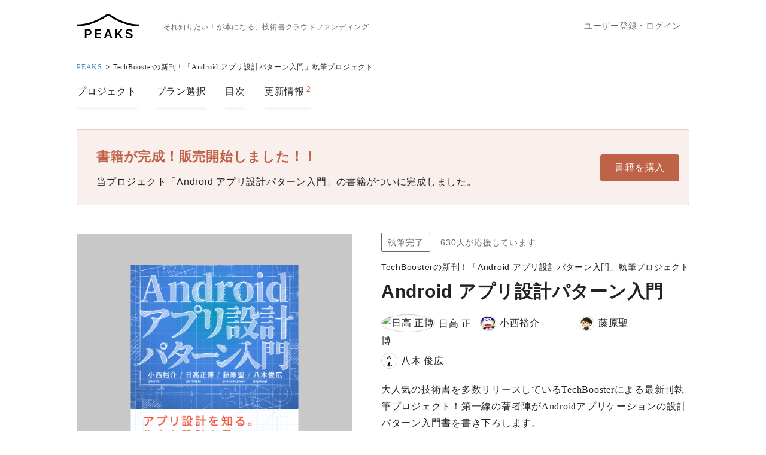

--- FILE ---
content_type: text/html; charset=utf-8
request_url: https://peaks.cc/architecture_patterns
body_size: 62726
content:
<!DOCTYPE html>
<html>
<head>
<meta content='text/html; charset=UTF-8' http-equiv='Content-Type'>
<meta charset='utf-8' content='text/html'>
<meta content='width=device-width, initial-scale=1.0, minimum-scale=1.0, maximum-scale=1.0, user-scalable=no' name='viewport'>
<meta content='summary_large_image' name='twitter:card'>
<meta content='@peaks_cc' name='twitter:site'>
<meta content='日高 正博, 小西裕介, 藤原聖, 八木 俊広 - TechBoosterの新刊！「Android アプリ設計パターン入門」執筆プロジェクト' name='twitter:title'>
<meta content=' 大人気の技術書を多数リリースしているTechBoosterによる最新刊執筆プロジェクト！第一線の著者陣がAndroidアプリケーションの設計パターン入門書を書き下ろします。  
  設計の基本を理解できるだけでなく、第2部では生きた設計をテーマとして、実際のプロダクトをベースにソースコードを見ながら各アーキテクチャの特徴、設計指針、実装を解説します。「この本を土台にAndroidアプリケーション設計の議論ができるようにしたい」という代表 日高氏の言葉の通り、最初の一冊かつ、誰もが知る設計の基礎知識を担う本になることと思います。  
  みなさんの応援でぜひプロジェクトを成立させてください。  
 ' name='twitter:description'>
<meta content='https://peaks-img.s3-ap-northeast-1.amazonaws.com/project003_twittercard.jpg' name='twitter:image'>
<meta content='日高 正博, 小西裕介, 藤原聖, 八木 俊広 - TechBoosterの新刊！「Android アプリ設計パターン入門」執筆プロジェクト' name='twitter:image:alt'>
<meta content='website' property='og:type'>
<meta content='ja_JP' property='og:locale'>
<meta content='' property='og:description'>
<meta content='https://peaks.cc/architecture_patterns' property='og:url'>
<meta content='それ知りたい！が本になる、技術書クラウドファンディング｜PEAKS（ピークス）' property='og:site_name'>
<meta content='TechBoosterの新刊！「Android アプリ設計パターン入門」執筆プロジェクト - PEAKS' property='og:title'>
<meta content='https://peaks-img.s3-ap-northeast-1.amazonaws.com/project003_ogimage.jpg' property='og:image'>
<title itemprop='name'>PEAKS（ピークス）｜日高 正博, 小西裕介, 藤原聖, 八木 俊広 - TechBoosterの新刊！「Android アプリ設計パターン入門」執筆プロジェクト</title>
<meta content='PEAKS（ピークス）は、あなたの「それ知りたい！」が本になる、技術書のクラウドファンディングサービスです。' name='description'>
<link href='https://peaks.cc/architecture_patterns' rel='canonical'>
<link href='https://peaks-img.s3-ap-northeast-1.amazonaws.com/favicons/apple-touch-icon.png' rel='apple-touch-icon' size='180x180'>
<link href='https://peaks-img.s3-ap-northeast-1.amazonaws.com/favicons/favicon-32x32.png' rel='icon' size='32x32' type='image/png'>
<link href='https://peaks-img.s3-ap-northeast-1.amazonaws.com/favicons/favicon-16x16.png' rel='icon' size='16x16' type='image/png'>
<link color='#5bbad5' href='https://peaks-img.s3-ap-northeast-1.amazonaws.com/favicons/safari-pinned-tab.svg' rel='mask-icon'>
<link content='#fff' name='theme-color'>
<link href='/manifest.json' rel='manifest'>
<meta name="csrf-param" content="authenticity_token" />
<meta name="csrf-token" content="vql7O/LzL1wpysl9BVYc2rzUwoywNhoP7qmFDGMMppN+Bws14RexGfovBWBxa9o9TEbtGzKKNdSqNNCdh8k5/g==" />

<link rel="stylesheet" media="all" href="/assets/application-48a068649311fe4f9e0e04e64df4c0eece2da279195f1ad4bcb5e35dd39b75a1.css" />
<link rel="stylesheet" media="all" href="/assets/amazon_pay-f0301e6514c724ef707337c0fd039c08a491cb3540c4f6b05aed6a6036413955.css" />
<script src="https://static-fe.payments-amazon.com/checkout.js"></script>
<script>
  AMAZON_PAY_CLIENT_ID="amzn1.application-oa2-client.7481bf5182164718aab846a6e515a0cc";
  AMAZON_PAY_SANDBOX=false;
</script>
<script src="/assets/application-4d5bb34f02c7d9cdabdc1166cd7e999d29a0611472f15a99632ef2e8595f9c87.js"></script>
<script src='https://www.googletagmanager.com/gtag/js?id=AW-949095827' type='text/javascript'></script>
<script>
  (function(i,s,o,g,r,a,m){i['GoogleAnalyticsObject']=r;i[r]=i[r]||function(){
  (i[r].q=i[r].q||[]).push(arguments)},i[r].l=1*new Date();a=s.createElement(o),
  m=s.getElementsByTagName(o)[0];a.async=1;a.src=g;m.parentNode.insertBefore(a,m)
  })(window,document,'script','https://www.google-analytics.com/analytics.js','ga');
  
  ga('create', 'UA-154724684-1', 'auto');
  ga('send', 'pageview');
  
  window.dataLayer = window.dataLayer || [];
  function gtag(){dataLayer.push(arguments);}
  gtag('js', new Date());
  gtag('config', 'AW-949095827');
  
  gtag('event', 'conversion', {
      'send_to': 'AW-949095827/t1PzCKehx3kQk5vIxAM',
      'transaction_id': ''
  });
  // !function(e,t,n,s,u,a){e.twq||(s=e.twq=function(){s.exe?s.exe.apply(s,arguments):s.queue.push(arguments);
  // },s.version='1.1',s.queue=[],u=t.createElement(n),u.async=!0,u.src='//static.ads-twitter.com/uwt.js',
  // a=t.getElementsByTagName(n)[0],a.parentNode.insertBefore(u,a))}(window,document,'script');
  // // Insert Twitter Pixel ID and Standard Event data below
  // twq('init','nyi4f');
  // twq('track','PageView');
</script>
</head>
<body>
<div id='fb-root'></div>
<script>
  (function(d, s, id) {
    var js, fjs = d.getElementsByTagName(s)[0];
    if (d.getElementById(id)) return;
    js = d.createElement(s); js.id = id;
    js.src = "//connect.facebook.net/ja_JP/sdk.js#xfbml=1&version=v2.8&appId=412445535778341";
    fjs.parentNode.insertBefore(js, fjs);
  }(document, 'script', 'facebook-jssdk'));
</script>
<header class='l-header' role='navigation'>
<nav class='l-content'>
<ul class='l-header-menu'><li class='l-header-menu__item l-header__brand'><a href="/"><img alt="それ知りたい！が本になる、技術書クラウドファンディング - PEAKS" src="/assets/global/peaks_logo-c28b6cd945688dee244e00c3dca601418b51e5b433da80c308bcd7d2ad4c04ba.svg" /></a></li><li class='l-header-menu__item l-header__tagline u-visible-desktop'><span class='text__xsmall text__sans-serif text__black'>それ知りたい！が本になる、技術書クラウドファンディング</span></li><li class='l-header-menu__item'><a class="c-button c-button__small text__grey" id="signin_button" href="/signup_or_signin">ユーザー登録・ログイン</a></li></ul>
</nav>

</header>

<section>
<div class='l-main'>
<script src="/assets/cf_amazon_pay_button-8c33499ff7dc30530a4d1c2f3f527fe0c2aaef9972c6e0aa5ded969f6e7fa827.js"></script>
<script src="/assets/interests-79fcf7d677dc304e22d37917e17f973046ac409fc605df3f2e965834456f0b27.js"></script>
<nav class='c-breadcrumb__wrapper'>
<div class='l-content'>
<ol class='c-breadcrumb' itemscope itemtype='https://schema.org/BreadcrumbList'><li class='c-breadcrumb__item' itemprop='itemListElement' itemscope itemtype='https://schema.org/ListItem'><a itemprop="item" href="/">PEAKS</a></li><li class='c-breadcrumb__item' itemprop='itemListElement' itemscope itemtype='https://schema.org/ListItem'>TechBoosterの新刊！「Android アプリ設計パターン入門」執筆プロジェクト</li></ol>
<ul class='c-breadcrumb__navs'><li class='c-breadcrumb__navs_item u-visible-desktop'><a href="/architecture_patterns"><span class='text__nowrap'>プロジェクト</span></a></li><li class='c-breadcrumb__navs_item'><a href="/architecture_patterns#project_purchase"><span class='text__nowrap'>プラン</span><span class='u-visible-desktop_inline'>選択</span></a></li><li class='c-breadcrumb__navs_item'><a href="/architecture_patterns#project_table"><span class='text__nowrap'>目次</span></a></li><li class='c-breadcrumb__navs_item'><a href="/architecture_patterns#project_activity"><span class='text__nowrap'>更新情報</span><span class='c-breadcrumb__navs_item_count'>2</span></a></li></ul>
</div>
</nav>
<main class='p-project' id='project_intro'>
<div class='p-project__intro l-content'>
<div class='p-project__plan_unit book'>
<div class='p-project__plan_unit_detail'><h3><span class='text__bold text__medium'>書籍が完成！販売開始しました！！</span></h3><p class='text__default'>当プロジェクト「Android アプリ設計パターン入門」の書籍がついに完成しました。</p></div>
<div class='p-project__plan_unit_button'>
<a class="c-button c-button__medium c-button__red c-button__flex" href="/books/architecture_patterns"><i class='far fa-shopping-cart fa-lg'></i>
書籍を購入
</a></div>
</div>
<div class='p-project__content'>
<figure class='p-project__intro_image'>
<img alt="日高 正博, 小西裕介, 藤原聖, 八木 俊広 - Android アプリ設計パターン入門" style="background-color:rgb(200,200,200)" src="https://peaks-img.s3-ap-northeast-1.amazonaws.com/architecture_patterns_project_cover_alpha.png" />
<ul class='p-project__intro_share_buttons'><h3 class='text__small'>プロジェクトをシェアして応援しよう</h3><li><div class='fb-like' data-action='like' data-href='https://peaks.cc/architecture_patterns' data-layout='button_count' data-share='true' data-show-faces='true' data-size='small'></div></li><li><a class='twitter-share-button' href='https://twitter.com/intent/tweet?text=TechBoosterの新刊！「Android アプリ設計パターン入門」執筆プロジェクト&amp;hashtags=peaks_cc,技術書クラウドファンディング&amp;url=https://peaks.cc/architecture_patterns'>Tweet</a>
<script>
  !function(d,s,id){var js,fjs=d.getElementsByTagName(s)[0],p=/^http:/.test(d.location)?'http':'https';if(!d.getElementById(id)){js=d.createElement(s);js.id=id;js.src=p+'://platform.twitter.com/widgets.js';fjs.parentNode.insertBefore(js,fjs);}}(document, 'script', 'twitter-wjs');
</script></li><li><a class='hatena-bookmark-button' data-hatena-bookmark-lang='ja' data-hatena-bookmark-layout='basic-label-counter' href='http://b.hatena.ne.jp/entry/https://peaks.cc/architecture_patterns' title='このエントリーをはてなブックマークに追加'>
<img alt='このエントリーをはてなブックマークに追加' height='20' src='https://b.st-hatena.com/images/entry-button/button-only@2x.png' style='border: none;' width='20'>
<script async='async' charset='utf-8' src='https://b.st-hatena.com/js/bookmark_button.js' type='text/javascript'></script>
</a></li></ul>
</figure>
<section class='p-project__intro_info'>
<div class='p-project__tags'><span class='p-project__tags_finished'>執筆完了</span><span>630人が応援しています</span></div>
<div class='p-project__intro_title'>
<h1 class='p-project__title text__small'>TechBoosterの新刊！「Android アプリ設計パターン入門」執筆プロジェクト</h1>
<h2 class='p-project__book_title text__large text__bold'>Android アプリ設計パターン入門</h2><ul class='p-project__author_names'><li><a href='#author_profile_11'>
<img alt='日高 正博' class='p-project__author_image' src='https://pbs.twimg.com/profile_images/1396653901844078592/gCJOUsy2_400x400.jpg'><span class='p-project__author_name'>日高 正博</span></a></li><li><a href='#author_profile_12'>
<img alt='小西裕介' class='p-project__author_image' src='https://pbs.twimg.com/profile_images/1112642460998524928/jOS0-k54_400x400.jpg'><span class='p-project__author_name'>小西裕介</span></a></li><li><a href='#author_profile_13'>
<img alt='藤原聖' class='p-project__author_image' src='https://pbs.twimg.com/profile_images/586443851872604160/2P--orJU_400x400.jpg'><span class='p-project__author_name'>藤原聖</span></a></li><li><a href='#author_profile_14'>
<img alt='八木 俊広' class='p-project__author_image' src='https://pbs.twimg.com/profile_images/562623123518787584/st_WXQ8e_400x400.png'><span class='p-project__author_name'>八木 俊広</span></a></li></ul></div><div class='p-project__summary'><p><p>大人気の技術書を多数リリースしているTechBoosterによる最新刊執筆プロジェクト！第一線の著者陣がAndroidアプリケーションの設計パターン入門書を書き下ろします。<p>
<p>設計の基本を理解できるだけでなく、第2部では生きた設計をテーマとして、実際のプロダクトをベースにソースコードを見ながら各アーキテクチャの特徴、設計指針、実装を解説します。「この本を土台にAndroidアプリケーション設計の議論ができるようにしたい」という代表 日高氏の言葉の通り、最初の一冊かつ、誰もが知る設計の基礎知識を担う本になることと思います。<p>
<p>みなさんの応援でぜひプロジェクトを成立させてください。<p>
</p></div><br>
<p class='p-project__intro_review'>
<label class='c-button c-button__small c-button__bordered' for='modal-trigger-top' id='fav_button'><span class='p-project__review_stars'><i class='fas fa-lg fa-star text__gold'></i>
気になる！（
<span id='interest_counts'>
7
</span>
）
<span class='fav_message' id='fav_message'></span></span></label>
</p>
<div class='p-project__meta'>
<dl><dt class='text__small text__sans-serif'>購入締切日</dt><dd><span class='text__default'>2017年08月04日 23:59</span><span class='text__small'><span>（終了しました）</span></span></dd></dl>
<dl><dt class='text__small text__sans-serif'>リリース予定日</dt><dd>2017年10月31日</dd></dl>
<dl><dt class='text__small text__sans-serif'>フォーマット</dt><dd>PDF（250ページ〜）</dd></dl>
</div>
</section>
</div>
</div>
<section class='p-project__purchase' id='project_purchase'>
<div class='l-content'><h1 class='p-project__purchase_goal text__medium text__sans-serif'><p><i class='fas fa-check-circle fa-4x text__blue'></i></p><span class='text__bold text__blue'>プロジェクト成立！
<br class='u-visible-phone'>
執筆が決定しました！</span></h1><div class='p-project__meter'>
<div class='p-project__meter_filled' style='width: 100%;'></div>
</div>
<div class='p-project__icon_stream'><h3>630人がこのプロジェクトを応援しています</h3><ul class='p-project__icon_stream_list'><li class='p-project__icon_stream_list_item' style='background-image: url(https://pbs.twimg.com/profile_images/1392937218/sigesan.jpg);'></li><li class='p-project__icon_stream_list_item' style='background-image: url(https://pbs.twimg.com/profile_images/984489296752082944/I_GEME0G.jpg);'></li><li class='p-project__icon_stream_list_item' style='background-image: url(https://pbs.twimg.com/profile_images/865209441381003264/S8FeEoTE.jpg);'></li><li class='p-project__icon_stream_list_item' style='background-image: url(https://pbs.twimg.com/profile_images/451442771/2882210_3810990744.jpg);'></li><li class='p-project__icon_stream_list_item' style='background-image: url(https://abs.twimg.com/sticky/default_profile_images/default_profile.png);'></li><li class='p-project__icon_stream_list_item' style='background-image: url(https://pbs.twimg.com/profile_images/663593404907958272/K74IW1Ej.png);'></li><li class='p-project__icon_stream_list_item' style='background-image: url(https://pbs.twimg.com/profile_images/2177953338/bambi2.jpg);'></li><li class='p-project__icon_stream_list_item' style='background-image: url(https://pbs.twimg.com/profile_images/130538341/IMG_0161.JPG);'></li><li class='p-project__icon_stream_list_item' style='background-image: url(https://abs.twimg.com/sticky/default_profile_images/default_profile.png);'></li><li class='p-project__icon_stream_list_item' style='background-image: url(https://pbs.twimg.com/profile_images/830784124289835009/81E8cbWI.jpg);'></li><li class='p-project__icon_stream_list_item' style='background-image: url(https://pbs.twimg.com/profile_images/957947597116784640/o8HivPjy.jpg);'></li><li class='p-project__icon_stream_list_item' style='background-image: url(https://pbs.twimg.com/profile_images/317766957/070731_0127_01.jpg);'></li><li class='p-project__icon_stream_list_item' style='background-image: url(https://pbs.twimg.com/profile_images/1018445836588478465/Yz1J18_h.jpg);'></li><li class='p-project__icon_stream_list_item' style='background-image: url(https://pbs.twimg.com/profile_images/512589372013547521/BDOLFGH_.jpeg);'></li><li class='p-project__icon_stream_list_item' style='background-image: url(https://pbs.twimg.com/profile_images/1197854293996388352/K2T73YKQ.jpg);'></li><li class='p-project__icon_stream_list_item' style='background-image: url(https://pbs.twimg.com/profile_images/815548629511307265/ZVwrhFqx.jpg);'></li><li class='p-project__icon_stream_list_item' style='background-image: url(https://pbs.twimg.com/profile_images/1490038689/____2.jpg);'></li><li class='p-project__icon_stream_list_item' style='background-image: url(https://pbs.twimg.com/profile_images/582599413891108864/F6fWZil8.jpg);'></li><li class='p-project__icon_stream_list_item' style='background-image: url(https://pbs.twimg.com/profile_images/709527591/IMG_1549.JPG);'></li><li class='p-project__icon_stream_list_item' style='background-image: url(https://abs.twimg.com/sticky/default_profile_images/default_profile.png);'></li><li class='p-project__icon_stream_list_item' style='background-image: url(https://pbs.twimg.com/profile_images/378800000395299270/7a7d8899101f2ceb32368b1b6ba4aad1.jpeg);'></li><li class='p-project__icon_stream_list_item' style='background-image: url(https://pbs.twimg.com/profile_images/3689686457/9caa75fe5e671d46463b7b298e992e0b.jpeg);'></li><li class='p-project__icon_stream_list_item' style='background-image: url(https://pbs.twimg.com/profile_images/801818926061473792/d4myL0nX.jpg);'></li><li class='p-project__icon_stream_list_item' style='background-image: url(https://pbs.twimg.com/profile_images/2388366488/digmefttcxd4jlbb6hfr.png);'></li><li class='p-project__icon_stream_list_item' style='background-image: url(https://pbs.twimg.com/profile_images/2242488483/sudachi_icon.jpg);'></li><li class='p-project__icon_stream_list_item' style='background-image: url(https://pbs.twimg.com/profile_images/1250251044/mlogic_logos_square.gif);'></li><li class='p-project__icon_stream_list_item' style='background-image: url(https://pbs.twimg.com/profile_images/455671221397377024/UGRGWe7I.png);'></li><li class='p-project__icon_stream_list_item' style='background-image: url(https://pbs.twimg.com/profile_images/926635106860535808/lQbUVyz1.jpg);'></li><li class='p-project__icon_stream_list_item' style='background-image: url(https://pbs.twimg.com/profile_images/502233911636664320/5SwI9eyH.jpeg);'></li><li class='p-project__icon_stream_list_item' style='background-image: url(https://pbs.twimg.com/profile_images/699073062256291840/ndeDmQgC.jpg);'></li><li class='p-project__icon_stream_list_item' style='background-image: url(https://pbs.twimg.com/profile_images/1364817677789798408/uicf-UzF.jpg);'></li><li class='p-project__icon_stream_list_item' style='background-image: url(https://pbs.twimg.com/profile_images/411827172563644416/mmONaPcI.jpeg);'></li><li class='p-project__icon_stream_list_item' style='background-image: url(https://pbs.twimg.com/profile_images/378800000522326686/cd9c78d1b273bec95d10163ee4cd5a4e.png);'></li><li class='p-project__icon_stream_list_item' style='background-image: url(https://pbs.twimg.com/profile_images/413641218929594368/aslzF1g0.jpeg);'></li><li class='p-project__icon_stream_list_item' style='background-image: url(https://abs.twimg.com/sticky/default_profile_images/default_profile.png);'></li><li class='p-project__icon_stream_list_item' style='background-image: url(https://abs.twimg.com/sticky/default_profile_images/default_profile.png);'></li><li class='p-project__icon_stream_list_item' style='background-image: url(https://pbs.twimg.com/profile_images/683640749766787072/I8iqWWfc.jpg);'></li><li class='p-project__icon_stream_list_item' style='background-image: url(https://pbs.twimg.com/profile_images/861254174603792384/q-goWoTV.jpg);'></li><li class='p-project__icon_stream_list_item' style='background-image: url(https://pbs.twimg.com/profile_images/741561516890062848/ES4tGCHi.jpg);'></li><li class='p-project__icon_stream_list_item' style='background-image: url(https://abs.twimg.com/sticky/default_profile_images/default_profile.png);'></li><li class='p-project__icon_stream_list_item' style='background-image: url(https://pbs.twimg.com/profile_images/899198820256317440/qBIeU4Y5.jpg);'></li><li class='p-project__icon_stream_list_item' style='background-image: url(https://pbs.twimg.com/profile_images/700246577621774336/Ei3C602S.png);'></li><li class='p-project__icon_stream_list_item' style='background-image: url(https://pbs.twimg.com/profile_images/378800000675708110/e7813a3f308ab75f7931158327748443.jpeg);'></li><li class='p-project__icon_stream_list_item' style='background-image: url(https://pbs.twimg.com/profile_images/1035188482203836416/lGMC_KOT.jpg);'></li><li class='p-project__icon_stream_list_item' style='background-image: url(https://pbs.twimg.com/profile_images/593783877493071872/mgdUpPbA.jpg);'></li><li class='p-project__icon_stream_list_item' style='background-image: url(https://pbs.twimg.com/profile_images/875674522887700480/WdT6eJo4.jpg);'></li><li class='p-project__icon_stream_list_item' style='background-image: url(https://pbs.twimg.com/profile_images/378800000419930672/6a8a2de44223db9433814cdb89ed47b8.jpeg);'></li><li class='p-project__icon_stream_list_item' style='background-image: url(https://pbs.twimg.com/profile_images/909634368485810176/tH3UMgT0.jpg);'></li><li class='p-project__icon_stream_list_item' style='background-image: url(https://pbs.twimg.com/profile_images/826068623227658240/tMPNUMUk.jpg);'></li><li class='p-project__icon_stream_list_item' style='background-image: url(https://abs.twimg.com/sticky/default_profile_images/default_profile.png);'></li><li class='p-project__icon_stream_list_item' style='background-image: url(https://pbs.twimg.com/profile_images/924204210047959040/EjI5VR-U.jpg);'></li><li class='p-project__icon_stream_list_item' style='background-image: url(https://pbs.twimg.com/profile_images/1060891278848622592/LPpJtVM6.jpg);'></li><li class='p-project__icon_stream_list_item' style='background-image: url(https://pbs.twimg.com/profile_images/431779010809303040/tBs_hqA6.jpeg);'></li><li class='p-project__icon_stream_list_item' style='background-image: url(https://pbs.twimg.com/profile_images/489770051348611073/lf5tRTgA.jpeg);'></li><li class='p-project__icon_stream_list_item' style='background-image: url(https://pbs.twimg.com/profile_images/1209904259/aaa.png);'></li><li class='p-project__icon_stream_list_item' style='background-image: url(https://pbs.twimg.com/profile_images/1218164727404040192/oRstMGp2.png);'></li><li class='p-project__icon_stream_list_item' style='background-image: url(https://pbs.twimg.com/profile_images/1069078640493682688/aCVv34oh.jpg);'></li><li class='p-project__icon_stream_list_item' style='background-image: url(https://abs.twimg.com/sticky/default_profile_images/default_profile.png);'></li><li class='p-project__icon_stream_list_item' style='background-image: url(https://pbs.twimg.com/profile_images/1454841316/he_kuso.jpg);'></li><li class='p-project__icon_stream_list_item' style='background-image: url(https://pbs.twimg.com/profile_images/2288926455/cod5cojn4ucpi5bd8wo8.jpeg);'></li><li class='p-project__icon_stream_list_item' style='background-image: url(https://pbs.twimg.com/profile_images/777519282112475136/cHL_GNKL.jpg);'></li><li class='p-project__icon_stream_list_item' style='background-image: url(https://abs.twimg.com/sticky/default_profile_images/default_profile.png);'></li><li class='p-project__icon_stream_list_item' style='background-image: url(https://pbs.twimg.com/profile_images/1031518487267532800/VvGPPZGN.jpg);'></li><li class='p-project__icon_stream_list_item' style='background-image: url(https://abs.twimg.com/sticky/default_profile_images/default_profile.png);'></li><li class='p-project__icon_stream_list_item' style='background-image: url(https://pbs.twimg.com/profile_images/365090035/yagamo2.jpeg);'></li><li class='p-project__icon_stream_list_item' style='background-image: url(https://pbs.twimg.com/profile_images/465418588614975489/aJ74XBmn.png);'></li><li class='p-project__icon_stream_list_item' style='background-image: url(https://pbs.twimg.com/profile_images/1757034607/ka_head.png);'></li><li class='p-project__icon_stream_list_item' style='background-image: url(https://pbs.twimg.com/profile_images/798745775396093952/7nY1KlLG.jpg);'></li><li class='p-project__icon_stream_list_item' style='background-image: url(https://pbs.twimg.com/profile_images/2688861082/a5c1646703143cbb101ce5e590122fe2.jpeg);'></li><li class='p-project__icon_stream_list_item' style='background-image: url(https://pbs.twimg.com/profile_images/798861912997961728/VNmyIQTd.jpg);'></li><li class='p-project__icon_stream_list_item' style='background-image: url(https://pbs.twimg.com/profile_images/938403644709277697/QYkzkX8S.jpg);'></li><li class='p-project__icon_stream_list_item' style='background-image: url(https://pbs.twimg.com/profile_images/993090562973618176/nsAuYsnn.jpg);'></li><li class='p-project__icon_stream_list_item' style='background-image: url(https://pbs.twimg.com/profile_images/1130866805/koume.jpg);'></li><li class='p-project__icon_stream_list_item' style='background-image: url(https://pbs.twimg.com/profile_images/962499543160926209/QNTpwCew.jpg);'></li><li class='p-project__icon_stream_list_item' style='background-image: url(https://pbs.twimg.com/profile_images/950291534204649472/l208Ku02.jpg);'></li><li class='p-project__icon_stream_list_item' style='background-image: url(https://abs.twimg.com/sticky/default_profile_images/default_profile.png);'></li><li class='p-project__icon_stream_list_item' style='background-image: url(https://pbs.twimg.com/profile_images/1173018834116042752/aKjDQDq5.jpg);'></li><li class='p-project__icon_stream_list_item' style='background-image: url(https://pbs.twimg.com/profile_images/436205191612739584/jGW1T7C8.jpeg);'></li><li class='p-project__icon_stream_list_item' style='background-image: url(https://pbs.twimg.com/profile_images/1093993288929955840/pq0a_33P.jpg);'></li><li class='p-project__icon_stream_list_item' style='background-image: url(https://pbs.twimg.com/profile_images/510674026306359296/Ek5xczFw.jpeg);'></li><li class='p-project__icon_stream_list_item' style='background-image: url(https://pbs.twimg.com/profile_images/634400550826545152/51Q-2cEA.jpg);'></li><li class='p-project__icon_stream_list_item' style='background-image: url(https://pbs.twimg.com/profile_images/503081905764306944/V7Mae2FC.jpeg);'></li><li class='p-project__icon_stream_list_item' style='background-image: url(https://pbs.twimg.com/profile_images/731540149/aaa.JPG);'></li><li class='p-project__icon_stream_list_item' style='background-image: url(https://pbs.twimg.com/profile_images/3338024930/5270fe5dd82bebef3726052a99c2e465.jpeg);'></li><li class='p-project__icon_stream_list_item' style='background-image: url(https://pbs.twimg.com/profile_images/546169786/DSC01983.JPG);'></li><li class='p-project__icon_stream_list_item' style='background-image: url(https://pbs.twimg.com/profile_images/633665268430934017/yVu6Wcru.jpg);'></li><li class='p-project__icon_stream_list_item' style='background-image: url(https://pbs.twimg.com/profile_images/1055099497619943424/3XUt1qZ5.jpg);'></li><li class='p-project__icon_stream_list_item' style='background-image: url(https://pbs.twimg.com/profile_images/876082095059222529/HuE0RfE_.jpg);'></li><li class='p-project__icon_stream_list_item' style='background-image: url(https://pbs.twimg.com/profile_images/378800000299073447/7edd4b8d7ff24986bdbf22fb5a709a4e.jpeg);'></li><li class='p-project__icon_stream_list_item' style='background-image: url(https://pbs.twimg.com/profile_images/1196862322/saru.png);'></li><li class='p-project__icon_stream_list_item' style='background-image: url(https://pbs.twimg.com/profile_images/667707448162017280/qnKaKzUH.png);'></li><li class='p-project__icon_stream_list_item' style='background-image: url(https://pbs.twimg.com/profile_images/1419301002/robo_2.png);'></li><li class='p-project__icon_stream_list_item' style='background-image: url(https://pbs.twimg.com/profile_images/898142711219240960/i5GogXWT.jpg);'></li><li class='p-project__icon_stream_list_item' style='background-image: url(https://pbs.twimg.com/profile_images/1715896522/F_Icon.png);'></li><li class='p-project__icon_stream_list_item' style='background-image: url(https://pbs.twimg.com/profile_images/677944136553500676/5DRU2Bug.jpg);'></li><li class='p-project__icon_stream_list_item' style='background-image: url(https://pbs.twimg.com/profile_images/1272813831937351682/bcs7rtA1.jpg);'></li><li class='p-project__icon_stream_list_item' style='background-image: url(https://pbs.twimg.com/profile_images/625344866440998912/VHyUSZAo.jpg);'></li><li class='p-project__icon_stream_list_item' style='background-image: url(https://pbs.twimg.com/profile_images/1340976938186231810/1Enpu8j_.jpg);'></li><li class='p-project__icon_stream_list_item' style='background-image: url(https://abs.twimg.com/sticky/default_profile_images/default_profile.png);'></li><li class='p-project__icon_stream_list_item' style='background-image: url(https://abs.twimg.com/sticky/default_profile_images/default_profile.png);'></li></ul>
</div>
<div class='p-project__tweet'>
<a class='c-button c-button__medium c-button__twitter' data-related='peaks_cc' data-size='large' event_category='cf_tweet_button' event_label='architecture_patterns' href='https://twitter.com/intent/tweet?text=TechBoosterの新刊！「Android アプリ設計パターン入門」執筆プロジェクト&amp;hashtags=peaks_cc,技術書クラウドファンディング&amp;url=https://peaks.cc/architecture_patterns' id='project_tweet_button'>
<i class='fab fa-lg fa-twitter'></i>
ツイートで応援する
</a><p class='text__small text__sans-serif'>プロジェクトを成功させるには、たくさんの応援が必要です。
<br>
プロジェクトをシェアして応援しましょう！</p></div>
<div class='p-project__plan'>
<div class='p-project__plan_unit'>
<div class='p-project__plan_unit_detail'><h3><span class='text__medium text__bold text__sans-serif'>
電子版 + 製本版 プラン
</span><span class='text__small text__sans-serif text__blue'>329人が購入
</span></h3><h4 class='text__default'>電子版に加えて、製本版をお届けするプランです。執筆完了後、ご住所を伺い配送いたします。（送料込）</h4><ul class='p-project__plan_unit_detail_tags'><li class='rewards rewards_ebook'><i class='fa fa-check'></i>
電子版書籍</li><p class='text__small'>PDFがダウンロードできます。</p><li class='rewards rewards_ebook'><i class='fa fa-check'></i>
製本版書籍*1冊</li><p class='text__small'>製本版を指定のご住所まで配送します。執筆完了後、ご住所を伺います（海外発送はいたしません）。</p><li class='rewards rewards_early_access'><i class='fa fa-check'></i>
アーリーアクセス</li><p class='text__small'>執筆完了前の書籍を、書き上がった章から閲覧いただけます。PDFの配布を予定しています。</p></ul>

</div>
<div class='p-project__plan_unit_price'><p class='text__small text__sans-serif'>価格（税込）</p><p><span class='text__large'>5,000</span><span class='text__default'>円</span></p></div>
<div class='p-project__plan_unit_button'>
<ul>
<li><span class='c-button c-button__medium c-button__flex c-button__bordered_disabled'>購入期間は終了しました</span></li>
</ul>
</div>
</div>
<div class='p-project__plan_unit'>
<div class='p-project__plan_unit_detail'><h3><span class='text__medium text__bold text__sans-serif'>
電子版プラン
</span><span class='text__small text__sans-serif text__blue'>201人が購入
</span></h3><h4 class='text__default'>電子版書籍がダウンロードできる通常プラン</h4><ul class='p-project__plan_unit_detail_tags'><li class='rewards rewards_ebook'><i class='fa fa-check'></i>
電子版書籍</li><p class='text__small'>PDFがダウンロードできます。</p><li class='rewards rewards_early_access'><i class='fa fa-check'></i>
アーリーアクセス</li><p class='text__small'>執筆完了前の書籍を、書き上がった章から閲覧いただけます。PDFの配布を予定しています。</p></ul>

</div>
<div class='p-project__plan_unit_price'><p class='text__small text__sans-serif'>価格（税込）</p><p><span class='text__large'>3,000</span><span class='text__default'>円</span></p></div>
<div class='p-project__plan_unit_button'>
<ul>
<li><span class='c-button c-button__medium c-button__flex c-button__bordered_disabled'>購入期間は終了しました</span></li>
</ul>
</div>
</div>
<div class='p-project__plan_unit'>
<div class='p-project__plan_unit_detail'><h3><span class='text__medium text__bold text__sans-serif'>
《数量限定》アーリーバードプラン
</span><span class='text__small text__sans-serif text__blue'>100人が購入
（残り：0）</span></h3><h4 class='text__default'>《1000円OFF》いち早くご購入いただける方に、お得な早割りプラン</h4><ul class='p-project__plan_unit_detail_tags'><li class='rewards rewards_ebook'><i class='fa fa-check'></i>
電子版書籍</li><p class='text__small'>PDFがダウンロードできます。</p><li class='rewards rewards_ebook'><i class='fa fa-check'></i>
製本版書籍*1冊</li><p class='text__small'>製本版を指定のご住所まで配送します。執筆完了後、ご住所を伺います（海外発送はいたしません）。</p><li class='rewards rewards_early_access'><i class='fa fa-check'></i>
アーリーアクセス</li><p class='text__small'>執筆完了前の書籍を、書き上がった章から閲覧いただけます。PDFの配布を予定しています。</p></ul>

</div>
<div class='p-project__plan_unit_price'><p class='text__small text__sans-serif'>価格（税込）</p><p><span class='text__large'>4,000</span><span class='text__default'>円</span></p><span class='text__small text__sans-serif text__red'>1,000円 OFF!</span></div>
<div class='p-project__plan_unit_button'>
<ul>
<li><span class='c-button c-button__medium c-button__flex c-button__bordered_disabled'>購入期間は終了しました</span></li>
</ul>
</div>
</div>
<div class='text__small text__sans-serif c-alert__attention'><span>購入者数が目標に達しプロジェクトが成立した場合、購入額の決済は【</span><span class='text__bold'>購入締切日の翌日</span><span>】に行われます。（目標人数に達しなかった場合はプロジェクト不成立となり、決済は行われません。）</span></div></div>
</div>
</section>
<section class='p-project__detail' id='project_detail'>
<div class='l-content_narrow'>
<div class='p-project__detail_description'><h2>プロジェクト概要</h2><div class='p-project__detail_content'>

<p>本書はモバイル分野のAndroidアプリケーション設計手法を解説する入門書です。</p>

<p>設計というテーマで書籍をまとめようと思った動機として「設計手法の選択は、とても難しい判断であり、正解はやってみないとわからない」ことが挙げられます。</p>

<p>バランスの問題と言い換えてもいいかもしれません。アプリの要件や開発プロセスなどプロジェクトの背景や開発者の技術的嗜好およびスキルセットなど技術的背景によってベストな手法が変化していくでしょうし、新規開発では大胆にチャレンジできても差分開発では地に足をつけた方法を選ぶことがあります。
開発者はこのような背景を抱えながらも、設計を通じてコミュニケーションを図り、今後の変更に柔軟に対応できて、不具合が出にくい強固なソフトウェアを目指します。</p>

<p>近年ではスマートフォンの普及、利用シーン拡大によりアプリの果たす役割は拡大し、変化を続けています。
本書は設計手法をすべて収集して解説するといった図録的な役割は持ち合わせていないでしょう。やりたいことは設計について議論する土台を作ることです。
アプリの設計を評価し、利点や欠点を率直にまとめること、プロジェクトの背景や技術的背景を知り、どのようなケースで有用なのかという実例を収録します。</p>

<p>これらの例は自分たちのアプリ開発で、どの設計がベストなのか疑問を話し合う土台として有効に機能するはずです。自分たちのプロジェクトを改善するための視点の獲得や見えていなかった課題の気付きといった形で現れると大変うれしく思います。</p>

<p>収録内容は、アプリ開発のプロフェッショナルが四苦八苦しながら形にした知識、知見です。役に立ってくれるに違いありません。
さきほど話の流れでついプロフェッショナルと表現しましたが、いたって普通の開発者です。というのもモバイルアプリのアーキテクチャは移り変わりが激しく、今良いと思って勧めたものでも将来に渡って良いかは保証されておらず、間違えたことを言っていないかと常に不安がつきまといます。このような不安は開発者全員が持ち合わせているのではないでしょうか。
そこで本書を書き終えるまえにベータ版として出資者のみなさんに読んでもらい、疑問点やヒントをもらいたいと考えています。すべての人が満足するように結果を反映するのは難しいですが、多くの目に触れてレビューし、議論し、設計に関して多くの視点をもつことがより良い選択に繋がると信じているからです。</p>

<h4>対象読者</h4>
<ul>
  <li>すべてのAndroidエンジニア</li>
</ul>

</div>
</div>
</div>
</section>
<section class='p-project__author' id='author_profile'>
<div class='l-content_narrow'><h2>著者プロフィール</h2><div class='p-project__author_detail'><h4 id='author_profile_11'><a target="_blank" href="https://twitter.com/mhidaka"><img alt="mhidaka" class="p-project__author_detail_image" src="https://pbs.twimg.com/profile_images/1396653901844078592/gCJOUsy2_400x400.jpg" /></a><span class='text__bold text__medium'>日高 正博</span><span class='text__small'><a target="_blank" href="https://twitter.com/mhidaka"><i class='fab fa-twitter u-visible-desktop_inline'></i>
Twitter</a></span><span class='text__small'><a target="_blank" href="https://github.com/mhidaka"><i class='fab fa-github-alt u-visible-desktop_inline'></i>
GitHub</a></span></h4><div class='p-project__author_detail_profile'><p><a href="https://droidkaigi.github.io/">DroidKaigi</a>や技術書イベントの<a href="https://techbookfest.org/">技術書典</a>を主宰。技術の共有やコミュニケーションに興味があり、<a href="https://techbooster.org/">TechBooster</a> のブログや書籍、講演活動を通じて開発情報を発信してます。</p>
</div><div class='p-project__author_detail_message'><p>プロジェクトが成立したら最高の記事を書いて取り分💰を技術書典や書籍づくりにつぎ込むぞ！！！という気持ちです。</p>
<ul>
  <li>
    <a href="#chapter1_1">第1章 Androidアプリの基本構成</a>
  </li>
  <li>
    <a href="#chapter1_2">第2章 MVPパターンを使ったアプリ構成</a>
  </li>
  <li>
    <a href="#chapter1_3">第3章 MVVMパターンを使ったアプリ構成</a>
  </li>
  <li>
    <a href="#chapter2_4">第4章 差分開発にみる設計アプローチ</a>
  </li>
</ul>
</div></div>
<div class='p-project__author_detail'><h4 id='author_profile_12'><a target="_blank" href="https://twitter.com/konifar"><img alt="konifar" class="p-project__author_detail_image" src="https://pbs.twimg.com/profile_images/1112642460998524928/jOS0-k54_400x400.jpg" /></a><span class='text__bold text__medium'>小西裕介</span><span class='text__small'><a target="_blank" href="https://twitter.com/konifar"><i class='fab fa-twitter u-visible-desktop_inline'></i>
Twitter</a></span><span class='text__small'><a target="_blank" href="https://github.com/konifar"><i class='fab fa-github-alt u-visible-desktop_inline'></i>
GitHub</a></span></h4><div class='p-project__author_detail_profile'><p>株式会社KyashでAndroidの開発をメインでやっています。<a href="https://github.com/konifar">GitHub</a>にライブラリやプラグインのコードを公開しており、DroidKaigi2016、2017のアプリもOSSで作っていました。</p></div><div class='p-project__author_detail_message'><p>ある設計に則ったコードを見た時、なぜそう作っているかわからなかったり無駄に冗長だと感じたりして、誰かに解説してもらいたいと思ったことはないでしょうか？私はあります…！「その設計で何の問題を解決しようとしているのか」「こう作ると何が嬉しいのか」といった私自身が知りたいことを、出来るかぎり丁寧に書いていきたいと思います。</p>
<ul>
  <li>
    <a href="#chapter5">第5章 OSSにおける設計者の役割</a>
  </li>
</ul>
</div></div>
<div class='p-project__author_detail'><h4 id='author_profile_13'><a target="_blank" href="https://twitter.com/satorufujiwara"><img alt="satorufujiwara" class="p-project__author_detail_image" src="https://pbs.twimg.com/profile_images/586443851872604160/2P--orJU_400x400.jpg" /></a><span class='text__bold text__medium'>藤原聖</span><span class='text__small'><a target="_blank" href="https://twitter.com/satorufujiwara"><i class='fab fa-twitter u-visible-desktop_inline'></i>
Twitter</a></span><span class='text__small'><a target="_blank" href="https://github.com/satorufujiwara"><i class='fab fa-github-alt u-visible-desktop_inline'></i>
GitHub</a></span></h4><div class='p-project__author_detail_profile'><p>株式会社サイバーエージェントでAndroidの開発やエンジニア向けイベントの主催などやっています。Shibuya.apkというAndroidエンジニア向けコミュニティのオーガナイザーの1人。GitHubではFluxやArchitecture Componentsなどを用いたAndroidアプリ設計のサンプルを公開しています。</p>
</div><div class='p-project__author_detail_message'><p>アプリケーションアーキテクチャには完全な正解などなく、いつも迷いながら作っているのが正直なところです。プロジェクトが成立していろいろな人のいろんなアーキテクチャ、考え方を知れるのをとても楽しみにしています！</p>
<ul>
  <li>
    <a href="#chapter6">第6章 Fluxアーキテクチャ</a>
  </li>
  <li>
    <a href="#chapter8">第8章 Android Architecture Components</a>
  </li>
</ul>
</div></div>
<div class='p-project__author_detail'><h4 id='author_profile_14'><a target="_blank" href="https://twitter.com/sys1yagi"><img alt="sys1yagi" class="p-project__author_detail_image" src="https://pbs.twimg.com/profile_images/562623123518787584/st_WXQ8e_400x400.png" /></a><span class='text__bold text__medium'>八木 俊広</span><span class='text__small'><a target="_blank" href="https://twitter.com/sys1yagi"><i class='fab fa-twitter u-visible-desktop_inline'></i>
Twitter</a></span><span class='text__small'><a target="_blank" href="https://github.com/sys1yagi"><i class='fab fa-github-alt u-visible-desktop_inline'></i>
GitHub</a></span></h4><div class='p-project__author_detail_profile'><p>Androidアプリケーションの開発者。
現在はクックパッド株式会社から独立した株式会社トクバイでAndroidエンジニアと技術部長を兼任しています。
また個人の活動として<a href="https://github.com/sys1yagi">GitHub</a>でAndroid向けのライブラリをいくつか公開しているほか、DroidKaigi等のカンファレンスで登壇したりしています。</p>
</div><div class='p-project__author_detail_message'><p>皆アプリケーションアーキテクチャ周りどうやってんだろうというのが正直な気持ちで、他の著者の話めっちゃ読みたいと思っています。僕の経験してきたこと考えてきた事も出していくので是非フィードバック欲しいです。</p>
<ul>
  <li>
    <a href="#chapter7">第7章 チームとアーキテクチャ</a>
  </li>
  <li>
    <a href="#chapter9">第9章 Kotlinが設計に与える影響</a>
  </li>
</ul>
</div></div>
</div>
</section>
<section class='p-project__table' id='project_table'>
<div class='l-content_narrow'>
<div class='p-project__table_content'><h2>目次</h2><h3 id="chapter0">はじめに</h3>
<p>第1部ではアプリケーション設計の基礎を解説します。第2部は実際のアプリケーション開発現場に注目してどのような課題を解決するための設計なのかいろいろなアプローチを紹介します。第3部は、最近登場したコンポーネントやKotlinが及ぼす設計への影響を議論します。</p>


<h3 id="chapter1">第1部 アプリ設計を知る</h3>
<div class="table_content">
  <h4 id="chapter1">
    <span class="chapter__title">
      第1章 Androidアプリの基本構成
    </span>
    <span class="chapter__author">
      <a href="#author_profile_11">
        <img src="https://pbs.twimg.com/profile_images/761384286624722944/OaJ9OeHA.jpg" alt="mhidaka" class="p-project__author_image">
        <span class="p-project__author_name text__sans-serif">
          日高 正博
        </span>
      </a>
    </span>
  </h4>
  <h4 id="chapter2">
    <span class="chapter__title">
      第2章 MVPパターンを使ったアプリ構成
    </span>
    <span class="chapter__author">
      <a href="#author_profile_11">
        <img src="https://pbs.twimg.com/profile_images/761384286624722944/OaJ9OeHA.jpg" alt="mhidaka" class="p-project__author_image">
        <span class="p-project__author_name text__sans-serif">
          日高 正博
        </span>
      </a>
    </span>
  </h4>
  <h4 id="chapter3">
    <span class="chapter__title">
      第3章 MVVMパターンを使ったアプリ構成
    </span>
    <span class="chapter__author">
      <a href="#author_profile_11">
        <img src="https://pbs.twimg.com/profile_images/761384286624722944/OaJ9OeHA.jpg" alt="mhidaka" class="p-project__author_image">
        <span class="p-project__author_name text__sans-serif">
          日高 正博
        </span>
      </a>
    </span>
  </h4>
  <p>ソフトウェア設計は課題を解決し、目的を達成する手段といえます。アプリケーションの設計には答えはありませんが、設計手法を知ることは、よりよい開発の一助となります。
ここではAndroidプラットフォームの特徴について解説し、アプリの基本構成としてMV*パターンを学びます。第1部ではAndroid ArchitectureのTODOアプリをサンプルに基本的なパターンを紹介していきます。TODOアプリは面白みはありませんが要件が明確なことから各パターンの違いを見比べ、知れます。それぞれの設計手法に優劣はありませんが、どのような構成が自分にあっているかという得手・不得手はあります。第1部では各手法の性質を確認できます。
</p>
</div>

<h3 id="chapter2">第2部 生きた設計を見る</h3>
<div class="table_content">
<h4 id="chapter3">
  <span class="chapter__title">
    第4章 差分開発にみる設計アプローチ
  </span>
  <span class="chapter__author">
    <a href="#author_profile_11">
      <img src="https://pbs.twimg.com/profile_images/761384286624722944/OaJ9OeHA.jpg" alt="mhidaka" class="p-project__author_image">
      <span class="p-project__author_name text__sans-serif">
        日高 正博
      </span>
    </a>
  </span>
</h4>
  <p>新規開発と継続（差分）開発は考慮するべきことは異なります。長期にわたる開発では、アーキテクチャや設計思想の変遷、Androidのバージョンアップ、流行、メンテナンス性を維持するために払うコストなどさまざまな要因の影響を受けるためです。
本章では差分開発での課題と解決するための設計というテーマを中心におき、著者の所属するメルカリのAndroidアプリを題材として開発イテレーションのなかで整合性を維持し、今後も使い続けていくコードをどのように育てていけばいいか、という日々のチャレンジがしやすい設計について紹介します。
  </p>

  <h4 id="chapter5">
    <span class="chapter__title">
      第5章 OSSにおける設計者の役割
    </span>
    <span class="chapter__author">
      <a href="#author_profile_12">
        <img src="https://pbs.twimg.com/profile_images/619379391588511744/V4RrXbvM.jpg" alt="konifar" class="p-project__author_image">
        <span class="p-project__author_name text__sans-serif">
          小西裕介
        </span>
      </a>
    </span>
  </h4>
  <p>DroidKaigi 2017のカンファレンスアプリでは、GitHubで公開後に60人以上のエンジニアから250を超えるPullRequestが集まりました。色々な人が関わるオープンソースプロジェクトなので、あまり複雑になりすぎず、かつAndroidアプリを作る上での問題を解決できるようMVVMを採用しています。中には、DataBindingの活用の仕方に戸惑ったり、ViewModelの役割に少し疑問を持つ方もいるかもしれません。

本章では、MVVMを採用した経緯から、パッケージ・クラスの分け方の指針まで、DroidKaigiアプリ設計の「なぜ」の部分を詳しく説明していきます。また、ここはこうした方がよかったかも、といった実際の反省点にも触れる予定です。Androidアプリの設計に悩む皆さんにとって少しでも参考になれば幸いです。
</p>

  <h4 id="chapter5">
    <span class="chapter__title">
      第6章 Fluxアーキテクチャ
    </span>
    <span class="chapter__author">
      <a href="#author_profile_13">
        <img src="https://pbs.twimg.com/profile_images/586443851872604160/2P--orJU.jpg" alt="satorufujiwara" class="p-project__author_image">
        <span class="p-project__author_name text__sans-serif">
          藤原聖
        </span>
      </a>
    </span>
  </h4>
  <p>FluxアーキテクチャはFacebookのMobile Web Applicationで用いられているアプリケーション設計です。著者の所属する株式会社サイバーエージェントではAbemaTVをはじめとした多くのAndroidアプリケーションで、このFluxアーキテクチャをAndroidアプリケーションのアーキテクチャとして、(各チームがそれぞれアレンジを加えながら)用いています。

本章では実際にFluxアーキテクチャをどのように用いているかを解説しながら、アプリケーションで実際に用いた上で感じたメリットデメリットについて書く予定です。
これからAndroidアプリケーションにFluxアーキテクチャの導入を考えている方にとって少しでも参考になれば幸いです。
</p>

  <h4 id="chapter7">
    <span class="chapter__title">
      第7章 チームとアーキテクチャ
    </span>
    <span class="chapter__author">
      <a href="#author_profile_14">
        <img src="https://pbs.twimg.com/profile_images/562623123518787584/st_WXQ8e.png" alt="sys1yagi" class="p-project__author_image">
        <span class="p-project__author_name text__sans-serif">
          八木 俊広
        </span>
      </a>
    </span>
  </h4>

  <p>アーキテクチャはチームのために存在しています。チームとは人です。すなわち人がプロダクトを正しく作るためにアーキテクチャは存在しています。
  人を支えないアーキテクチャは意味がありません。Androidが出た当初は、限られたリソースの中でうまく動作させるために、組み込みアプリケーションの方法論が重要でした。時代は進み、いまやAndroid端末のスペックは一昔前のPCと遜色がありません。提供する機能は複雑化し、画面も増加し、品質の要求は上がり、開発規模が増大して関係者も増えました。今こそアーキテクチャの出番がやってきたというわけです。
本章では中長期的にチームでAndroidアプリケーションを開発するにあたって直面した課題と、解決するために考えたこと、実際に行ったことを紹介します。取り扱うソースコードはGitHubで公開しているMastodonのAndroidクライアントアプリケーション「DroiDon」です。DroiDonは個人で開発を進めていますが、これまでのチームでの経験をすべて詰め込んで設計し、VIPERアーキテクチャを採用しています。これに近いアーキテクチャを著者の所属するトクバイのアプリでも採用してます。アーキテクチャ設計の議論のたたき台として活用できることでしょう。</p>
<ol>
<li>設計指針のない複雑度が爆発したソースコードの教訓</li>
  <ol>
    <li>どこになにがあるかわからない問題</li>
    <li>予期せぬ副作用問題</li>
    <li>オンデマンドでその場に実装しちゃう問題</li>
    <li>密結合テスト不可能問題</li>
    <li>状態管理ソムリエ問題</li>
  </ol>
<li>抽象化とアーキテクチャ</li>
  <li>アプリケーションがすることはなにか</li>
  <li>モデルの分解と配置</li>
  <li>短絡的な効率よりも正しさを選択する</li>
  <li>ほどほどにやる</li>
<li>DroiDonのアーキテクチャ</li>
    <ol>
    <li>VIPERアーキテクチャとは何か</li>
      <li>VIPERアーキテクチャの要素と役割</li>
    <li>DroidDonでの構成</li>
        <ol>
          <li>単位と構造</li>
          <li>Contractインタフェース</li>
          <li>ファイル配置の戦略</li>
          <li>キャッシュ戦略</li>
        <ol>
      <li>実例: タイムラインを表示する</li>
      <li>ファイル数の多さは自動化で解決しよう</li>
      <ol>
<li>考えなくてもよいことは考えないで済むようにするということ</li>
</ol>
</div>

<h3 id="chapter3">第3部 設計を考える</h3>
  <div class="table_content">
  <h4 id="chapter8">
    <span class="chapter__title">
      第8章 Android Architecture Components
    </span>
    <span class="chapter__author">
      <a href="#author_profile_13">
        <img src="https://pbs.twimg.com/profile_images/586443851872604160/2P--orJU.jpg" alt="satorufujiwara" class="p-project__author_image">
        <span class="p-project__author_name text__sans-serif">
          藤原聖
        </span>
      </a>
    </span>
  </h4>
  <ol>
    <li>新しいアーキテクチャのためのコンポーネント</li>
    <li>Androidのコンポーネントのライフサイクルと課題</li>
    <li>LifeCycleコンポーネントがやっていること</li>
    <li>LiveDataとLifeCycle</li>
    <li>ViewModelとLiveData</li>
    <li>双方向DataBindingを使う</li>
    <li>Android Architecture Componentsが想定するアーキテクチャ</li>
    <li>Android Architecture ComponentsとMVVM</li>
    <li>Android Architecture ComponentsとVIPER</li>
  </ol>

  <h4 id="chapter9">
    <span class="chapter__title">
      第9章 Kotlinが設計に与える影響
    </span>
    <span class="chapter__author">
      <a href="#author_profile_14">
        <img src="https://pbs.twimg.com/profile_images/562623123518787584/st_WXQ8e.png" alt="sys1yagi" class="p-project__author_image">
        <span class="p-project__author_name text__sans-serif">
          八木 俊広
        </span>
      </a>
    </span>
  </h4>

  <ol>
    <li>Googleが公式の開発言語として採用したKotlin</li>
    <li>null許容型の特徴と設計に与える影響</li>
    <li>拡張関数の特徴と設計に与える影響</li>
    <li>デリゲートの特徴と設計に与える影響</li>
  </ol>

  <h4 id="chapter10">
    <span class="chapter__title">
      第10章 みんなの広場
    </span>
  </h4>
  <p>出資者の設計上の課題をきいて、一問一答形式で案を出すコーナー</p>
</div>

<h3>おわりに</h3>

</div>
</div>
</section>
<section class='p-project__table' id='project_table'>
<div class='l-content_narrow'>
<div class='p-project__table_content'></div>
</div>
</section>
<section class='p-project__activity' id='project_activity'>
<div class='l-content_narrow'><h2>更新情報</h2><article class='p-project__activity_unit'><h1 class='text__medium'>アーリーアクセスを公開しました<p class='text__small text__grey text__sans-serif'>2017.12.05. 更新</p></h1><p>「2章 OSSにおける設計者の役割」のアーリーアクセスを購入者限定で公開しました。</p><p>テキストを選択してコメントを残すことができます。気になった点、面白かった点、誤字脱字などありましたらお気軽にコメントしてください。</p><p><a class='c-button c-button__small c-button__bordered' href='/archtecture_patterns/articles/5'>
アーリーアクセスを読む
</a></p>
<ul class='p-project__activity_share_buttons'><li><div class='fb-like' data-action='like' data-href='https://peaks.cc/archtecture_patterns/articles/5' data-layout='button_count' data-share='true' data-show-faces='true' data-size='small'></div></li><li><a class='twitter-share-button' href='https://twitter.com/intent/tweet?text=アーリーアクセスを公開しました「Android アプリ設計パターン入門」&amp;hashtags=peaks_cc,技術書クラウドファンディング&amp;url=https://peaks.cc/archtecture_patterns/articles/5'>Tweet</a>
<script>
  !function(d,s,id){var js,fjs=d.getElementsByTagName(s)[0],p=/^http:/.test(d.location)?'http':'https';if(!d.getElementById(id)){js=d.createElement(s);js.id=id;js.src=p+'://platform.twitter.com/widgets.js';fjs.parentNode.insertBefore(js,fjs);}}(document, 'script', 'twitter-wjs');
</script></li></ul>
</article>
<article class='p-project__activity_unit'><h1 class='text__medium'>プロジェクト成立！執筆が決定しました！<p class='text__small text__grey text__sans-serif'>2017.07.13. 更新</p></h1><p>目標人数を達成し、プロジェクトが成立しました！たくさんのご支援ありがとうございます。プロジェクトの進捗・執筆状況はは随時こちらで報告していきます。引き続きよろしくお願いいたします。</p>

<ul class='p-project__activity_share_buttons'><li><div class='fb-like' data-action='like' data-href='' data-layout='button_count' data-share='true' data-show-faces='true' data-size='small'></div></li><li><a class='twitter-share-button' href='https://twitter.com/intent/tweet?text=プロジェクト成立！執筆が決定しました！「Android アプリ設計パターン入門」&amp;hashtags=peaks_cc,技術書クラウドファンディング&amp;url='>Tweet</a>
<script>
  !function(d,s,id){var js,fjs=d.getElementsByTagName(s)[0],p=/^http:/.test(d.location)?'http':'https';if(!d.getElementById(id)){js=d.createElement(s);js.id=id;js.src=p+'://platform.twitter.com/widgets.js';fjs.parentNode.insertBefore(js,fjs);}}(document, 'script', 'twitter-wjs');
</script></li></ul>
</article>
</div>
</section>
</main>
<div class='fav-modal'>
<div class='wrap'>
<!-- Top modal -->
<div class='modal'>
<input class='checkbox' id='modal-trigger-top' type='checkbox'>
<div class='modal-overlay'>
<label class='o-close' for='modal-trigger-top'></label>
<div class='modal-wrap from-top'>
<label class='close' for='modal-trigger-top'>✖</label>
<h2>プロジェクトの進捗状況をお知らせいたします</h2><p><div id='error_explanation'></div></p><form class="new_interest" id="new_interest" action="/interests" accept-charset="UTF-8" method="post"><input name="utf8" type="hidden" value="&#x2713;" autocomplete="off" /><input type="hidden" name="authenticity_token" value="ozmo97zKfcyh83TSpA9mcutQUr2c6sYtpdTu4MOXYGwQSIqDLjP3hW0qA7+tjTOORHM8L9IzycZoXKGEvO45/w==" autocomplete="off" /><div class='field'>
<input value="3" autocomplete="off" type="hidden" name="interest[project]" id="interest_project" />
</div>
<div class='field'>
<input class="form-control c-form__parts c-form__text_field" placeholder="メールアドレス" required="required" type="text" name="interest[email]" id="interest_email" />
<button name="button" type="button" id="interest_button" class="c-button c-form__parts c-button__red c-button__medium">登録</button>
</div>
</form></div>
</div>
</div>
</div>
</div>

<script src="https://static-fe.payments-amazon.com/OffAmazonPayments/jp/lpa/js/Widgets.js" async="async"></script>
</div>
</section>
<footer class='l-footer'>
<div class='l-content'>
<ul class='l-footer-menu'><li class='l-footer-menu__item text__small'><a id="signin_button" href="/signup_or_signin">ユーザー登録・ログイン</a></li><li class='l-footer-menu__item text__small'></li><li class='l-footer-menu__item text__small'><a href="/requests">リクエスト</a></li><li class='l-footer-menu__item'><a href="mailto:support@techbasesupport.zendesk.com">お問い合わせ</a></li></ul>
<ul class='l-footer-menu_company'><li class='l-footer-menu_company__item'><a href="/terms_of_use">利用規約</a></li><li class='l-footer-menu_company__item'><a href="/terms_of_use/affiliate">アフィリエイト規約</a></li><li class='l-footer-menu_company__item'><a href="/commercial">特定商取引に関する表記</a></li><li class='l-footer-menu_company__item'><a href="/privacy_policy">プライバシーポリシー</a></li><li class='l-footer-menu_company__item copyright'>Copyright テックベース合同会社 All Rights Reserved.</li></ul>
</div>
</footer>

</body>
</html>


--- FILE ---
content_type: text/css
request_url: https://peaks.cc/assets/application-48a068649311fe4f9e0e04e64df4c0eece2da279195f1ad4bcb5e35dd39b75a1.css
body_size: 11656
content:
/*! normalize.css v4.2.0 | MIT License | github.com/necolas/normalize.css */html{font-family:sans-serif;line-height:1.15;-ms-text-size-adjust:100%;-webkit-text-size-adjust:100%}body{margin:0}article,aside,footer,header,nav,section{display:block}h1{font-size:2em;margin:0.67em 0}figcaption,figure,main{display:block}figure{margin:1em 40px}hr{box-sizing:content-box;height:0;overflow:visible}pre{font-family:monospace, monospace;font-size:1em}a{background-color:transparent;-webkit-text-decoration-skip:objects}a:active,a:hover{outline-width:0}abbr[title]{border-bottom:none;text-decoration:underline;text-decoration:underline dotted}b,strong{font-weight:inherit}b,strong{font-weight:bolder}code,kbd,samp{font-family:monospace, monospace;font-size:1em}dfn{font-style:italic}mark{background-color:#ff0;color:#000}small{font-size:80%}sub,sup{font-size:75%;line-height:0;position:relative;vertical-align:baseline}sub{bottom:-0.25em}sup{top:-0.5em}audio,video{display:inline-block}audio:not([controls]){display:none;height:0}img{border-style:none}svg:not(:root){overflow:hidden}button,input,optgroup,select,textarea{font-family:sans-serif;font-size:100%;line-height:1.15;margin:0}button,input{overflow:visible}button,select{text-transform:none}button,html [type="button"],[type="reset"],[type="submit"]{-webkit-appearance:button}button::-moz-focus-inner,[type="button"]::-moz-focus-inner,[type="reset"]::-moz-focus-inner,[type="submit"]::-moz-focus-inner{border-style:none;padding:0}button:-moz-focusring,[type="button"]:-moz-focusring,[type="reset"]:-moz-focusring,[type="submit"]:-moz-focusring{outline:1px dotted ButtonText}fieldset{border:1px solid #c0c0c0;margin:0 2px;padding:0.35em 0.625em 0.75em}legend{box-sizing:border-box;color:inherit;display:table;max-width:100%;padding:0;white-space:normal}progress{display:inline-block;vertical-align:baseline}textarea{overflow:auto}[type="checkbox"],[type="radio"]{box-sizing:border-box;padding:0}[type="number"]::-webkit-inner-spin-button,[type="number"]::-webkit-outer-spin-button{height:auto}[type="search"]{-webkit-appearance:textfield;outline-offset:-2px}[type="search"]::-webkit-search-cancel-button,[type="search"]::-webkit-search-decoration{-webkit-appearance:none}::-webkit-file-upload-button{-webkit-appearance:button;font:inherit}details,menu{display:block}summary{display:list-item}canvas{display:inline-block}template{display:none}[hidden]{display:none}body,ol,ul,blockquote{padding:0;position:relative}h1,h2,h3,h4,h5,h6,p,ol,ul,dl,dd,dt,figure{margin:0;font-weight:normal}a{text-decoration:none}th{font-weight:normal}em{font-style:normal}abbr[title]{border:0}ol,ul{list-style:none}input::-ms-clear,input::-ms-reveal,select::-ms-expand{display:none}table{border-collapse:collapse;border:0}*,*::before,*::after{box-sizing:border-box}body{color:#222;background-color:#fff}a{color:#222;opacity:1;transition:opacity 0.3s ease}a:hover{opacity:0.66}html{font-family:serif;font-smoothing:antialiased;font-feature-settings:"kern" 1, "lnum" 1, "pnum" 1;hyphens:auto;line-height:1.77;word-wrap:break-word;overflow-wrap:break-word;font-size:62.5%;font-feature-settings:"palt";letter-spacing:.75px}@media screen and (max-width: 768px){html{line-height:1.62}}body{font-family:YuMincho, 'Yu Mincho', serif;font-size:1.6rem}@media screen and (max-width: 768px){body{font-size:1.4rem}}.text__xlarge,.c-modal__overlay .close{font-size:3.6rem}@media screen and (max-width: 768px){.text__xlarge,.c-modal__overlay .close{font-size:2.8rem}}.text__large,.p-about__content h1,.p-project__interview_content h2,.p-terms__content h1,.p-users__content h1{font-size:3rem}@media screen and (max-width: 768px){.text__large,.p-about__content h1,.p-project__interview_content h2,.p-terms__content h1,.p-users__content h1{font-size:2.1rem}}.text__medium,.c-button__large,.c-form__select select,.c-modal h2,.p-account__main h1,.p-account_projects_list_info h2,.p-project__content_description h4,.p-project__table_content h3,.p-purchase_share h2,.p-purchase__content h1,.p-purchase__order_item h2,.p-terms__content h2,.p-terms__content dl dt.p-terms__content_title,.p-users__content h2{font-size:2.2rem}@media screen and (max-width: 768px){.text__medium,.c-button__large,.c-form__select select,.c-modal h2,.p-account__main h1,.p-account_projects_list_info h2,.p-project__content_description h4,.p-project__table_content h3,.p-purchase_share h2,.p-purchase__content h1,.p-purchase__order_item h2,.p-terms__content h2,.p-terms__content dl dt.p-terms__content_title,.p-users__content h2{font-size:1.6rem}}.text__default,.p-account__sidemenu,.p-account__main h2,.p-account_projects_list_plan_price,.p-account__notification h1,.p-early_access .book-content h1,.p-project__page__title,.p-project__projects_title,.p-project__blog_entries h2,.p-project__blog_entries_unit h1,.p-project__table_content p,.p-terms__content dl dt,.p-users__content dl dt{font-size:1.6rem}@media screen and (max-width: 768px){.text__default,.p-account__sidemenu,.p-account__main h2,.p-account_projects_list_plan_price,.p-account__notification h1,.p-early_access .book-content h1,.p-project__page__title,.p-project__projects_title,.p-project__blog_entries h2,.p-project__blog_entries_unit h1,.p-project__table_content p,.p-terms__content dl dt,.p-users__content dl dt{font-size:1.4rem}}.text__small,.l-footer .l-footer-menu__item,.c-button__small,.p-purchase__order_customer #payjp_checkout_box input[type=button],.c-modal__flex_content textarea,.c-table__narrow th,.c-table__narrow td,.p-account h3,.p-account_form label,.p-account_projects_list_plan_name,.p-account_projects_list_earlyaccess,.p-account__notification_body,.p-early_access .book-body p.footnote,.p-early_access .book-body .column pre,.p-early_access .book-body div.code.footnote,.p-early_access .book-body code,.p-early_access .comment-list .comment-unit .comment-content,.p-early_access .comment-form textarea,.p-early_access table th,.p-early_access table td,.p-early_access .caption2,.p-early_access .caption,.p-early_access .bibpaper,.p-project_article_image .book_image__button,.p-project__flex_side_content h3,.p-project__flex_side_content.review p,.p-project__tags span,.p-project__intro_summary ul li,.p-project__intro_image .book_image__button,.p-project__intro_purchased_date p,.p-project__intro_info .p-project__book_author_names li,.p-project__blog_entries_unit .entry_content_body,.p-project__table_content .table_content,.p-project__table_content ol li,.p-project__description_detail_profile p,.p-project__detail_detail_profile p,.p-project__author_detail_profile p,.p-project__interview_content h3,.p-purchase__content_address h3,.p-purchase__order_address{font-size:1.4rem}@media screen and (max-width: 768px){.text__small,.l-footer .l-footer-menu__item,.c-button__small,.p-purchase__order_customer #payjp_checkout_box input[type=button],.c-modal__flex_content textarea,.c-table__narrow th,.c-table__narrow td,.p-account h3,.p-account_form label,.p-account_projects_list_plan_name,.p-account_projects_list_earlyaccess,.p-account__notification_body,.p-early_access .book-body p.footnote,.p-early_access .book-body .column pre,.p-early_access .book-body div.code.footnote,.p-early_access .book-body code,.p-early_access .comment-list .comment-unit .comment-content,.p-early_access .comment-form textarea,.p-early_access table th,.p-early_access table td,.p-early_access .caption2,.p-early_access .caption,.p-early_access .bibpaper,.p-project_article_image .book_image__button,.p-project__flex_side_content h3,.p-project__flex_side_content.review p,.p-project__tags span,.p-project__intro_summary ul li,.p-project__intro_image .book_image__button,.p-project__intro_purchased_date p,.p-project__intro_info .p-project__book_author_names li,.p-project__blog_entries_unit .entry_content_body,.p-project__table_content .table_content,.p-project__table_content ol li,.p-project__description_detail_profile p,.p-project__detail_detail_profile p,.p-project__author_detail_profile p,.p-project__interview_content h3,.p-purchase__content_address h3,.p-purchase__order_address{font-size:1.2rem}}.text__xsmall,.l-footer .l-footer-menu_company__item,.c-breadcrumb__item,.c-breadcrumb__navs_item_count,.c-button__xsmall,.c-loader__spinner,.p-account__share_link textarea.multi_line,.p-account__status_tag,.p-account__sidemenu_notification_badge,.p-account_projects_list_info h1,.p-account_projects_list_info_tag,.p-account_projects_list_plan_content,.p-early_access .book-body pre,.p-early_access .comment-info span{font-size:1.2rem}@media screen and (max-width: 768px){.text__xsmall,.l-footer .l-footer-menu_company__item,.c-breadcrumb__item,.c-breadcrumb__navs_item_count,.c-button__xsmall,.c-loader__spinner,.p-account__share_link textarea.multi_line,.p-account__status_tag,.p-account__sidemenu_notification_badge,.p-account_projects_list_info h1,.p-account_projects_list_info_tag,.p-account_projects_list_plan_content,.p-early_access .book-body pre,.p-early_access .comment-info span{font-size:1.1rem}}.text__bold,[id*="tab1_"]:checked ~ label.label1,[id*="tab2_"]:checked ~ label.label2,.p-account h3,.p-account__sidemenu li,.p-account__main h1,.p-account_projects_list_info h2,.p-account__notification h1,.p-early_access__author_message,.p-early_access .book-content h1,.p-early_access .book-body h3,.p-early_access .book-body h4,.p-early_access .book-body h5,.p-early_access .book-body h6,.p-early_access .book-body dt,.p-early_access table th,.p-project__projects_title,.p-project__flex_side_content h3,.p-project__blog_entries h2,.p-project__blog_entries_unit h1,.p-project__table_content h4,.p-project__description h2,.p-project__detail h2,.p-project__author h2,.p-project__description h3,.p-project__detail h3,.p-project__author h3,.p-project__interview_content h3,.p-purchase_share h2,.p-purchase__content h1,.p-purchase__content_address h3,.p-purchase__order_item h2,.p-purchase__order_item_info .edition__name{font-weight:bold}.text__normal{font-weight:normal}.text__sans-serif,.c-alert,.c-breadcrumb__navs_item,.c-button,.c-modal__wrap,.p-account__sidemenu,.p-account__main,.p-account__notification_alert,.p-account__notification_info,.p-early_access__author_message,.p-early_access .book-content h1,.p-early_access .book-body h2,.p-early_access .book-body h3,.p-early_access .book-body h4,.p-early_access .book-body h5,.p-early_access .book-body h6,.p-early_access .book-body .column pre,.p-early_access .book-body code,.p-early_access .comment-info span,.p-early_access .caption2,.p-early_access .caption,.p-project__projects_title,.p-project_article_image .book_image__button,.p-project__flex_side,.p-project__content h2,.p-project__content h3,.p-project__content_description h4,.p-project__tags span,.p-project__intro_image .book_image__button,.p-project__intro_title,.p-project__blog_entries,.p-project__book_purchase_unit,.p-project__plan_unit.book,.p-project__plan_unit_detail_tags .rewards,.p-project__plan_unit_detail_returns dt,.p-project__purchase,.p-project__icon_stream h3,.p-project__table_content h2,.p-project__table_content h3,.p-project__table_content h4,.p-project__table_content .table_content h4 .chapter__author span,.p-project__description h2,.p-project__detail h2,.p-project__author h2,.p-project__description h3,.p-project__detail h3,.p-project__author h3,.p-project__description_detail h4,.p-project__detail_detail h4,.p-project__author_detail h4,.p-project__description_detail_profile p,.p-project__detail_detail_profile p,.p-project__author_detail_profile p,.p-project__description_detail_message ul li,.p-project__detail_detail_message ul li,.p-project__author_detail_message ul li,.p-project__review,.p-project__activity h2,.p-project__activity_unit h1,.p-project__interview_intro_title,.p-project__interview_content h3,.p-purchase_share h2,.p-purchase_share p,.p-purchase__content h1,.p-purchase__content_intro_title,.p-purchase__content_address,.p-purchase__order_item h2,.p-purchase__order_item_info .edition__name,.p-purchase__order_delivery li,.p-purchase__payment p{font-family:YuGothic, 'Yu Gothic', sans-serif}.text__monospace,.p-early_access .book-body pre{font-family:SFMono-Regular, Consolas, 'Courier New', 'Roboto Mono', monospace}.text__blue,.p-project__blog_entries_unit a,.p-project__blog_entries_unit h1{color:#488DBF}.text__red,.c-breadcrumb__navs_item_count,.p-project__intro_purchased_date p{color:#BF6348}.text__green{color:#48bf72}.text__gold{color:#f7c744}.text__grey{color:#666}.text__grey_light{color:#ccc}.text__twitter{color:#1DA1F2}.text__nowrap{white-space:nowrap}.text__blockquote{font-weight:normal;border-left:4px solid #ccc;padding-left:1em;margin:1em 0}@keyframes zoom-enter{0%,
  100%{transition-timing-function:cubic-bezier(0.215, 0.61, 0.355, 1)}0%{opacity:0;transform:scale(0.88)}100%{opacity:1;transform:scale(1)}}.l-content{position:relative;max-width:1024px;padding:0;margin:0 auto}.l-content::after{clear:both;content:'';display:table}@media screen and (max-width: 768px){.l-content{width:94%}}.l-content_narrow{position:relative;max-width:780px;padding:0;margin:0 auto}.l-content_narrow::after{clear:both;content:'';display:table}@media screen and (max-width: 768px){.l-content_narrow{width:94%}}.l-footer{padding:2em 0;border-top:1px solid #ccc}.l-footer .l-footer-menu{margin-bottom:.5em}.l-footer .l-footer-menu__item{display:inline-block;margin-right:2em}@media screen and (max-width: 768px){.l-footer .l-footer-menu__item:first-child{border-right:0;padding:0 0 1em 0}}@media screen and (max-width: 768px){.l-footer .l-footer-menu__item{display:block;margin:0 0 .5em 0}}.l-footer .l-footer-menu_company{margin-bottom:1em}.l-footer .l-footer-menu_company__item{display:inline-block;margin-right:2em}.l-footer .l-footer-menu_company__item:last-child{border-left:1px solid #ccc;padding-left:2em}@media screen and (max-width: 768px){.l-footer .l-footer-menu_company__item:last-child{border-left:0;padding:0 0 1em 0}}@media screen and (max-width: 768px){.l-footer .l-footer-menu_company__item{display:block;margin:0 0 .5em 0}}.l-header{background:#fff;top:0;left:0;width:100%;transition:.3s;border-bottom:1px solid #ccc}@media screen and (max-width: 768px){.l-header{height:auto}}.l-header__brand{margin-right:.5em}.l-header__brand img{display:block;width:auto;height:40px}.l-header__tagline{color:#666;padding-left:2em}@media screen and (max-width: 768px){.l-header__tagline{padding-left:0;text-align:center;line-height:1.5}}.l-header__account_image{border-radius:50%;width:1.8em;height:1.8em;margin-right:.35em;border:1px solid #ccc;vertical-align:middle}.l-header .l-header-menu{display:flex;align-items:center;padding:24px 0}@media screen and (max-width: 768px){.l-header .l-header-menu{flex-direction:column;padding:2em 0 1em 0}}@media screen and (max-width: 768px){.l-header .l-header-menu__item{margin:0 0 1em 0}}.l-header .l-header-menu__item:last-child{margin-left:auto}@media screen and (max-width: 768px){.l-header .l-header-menu__item:last-child{margin:0 auto}}.l-header .l-header-menu__item i{margin-left:.25em}.l-header .l-header-menu__notification{position:relative;top:2px}.l-header .l-header-menu__notification_badge{display:inline-block;position:absolute;right:1px;top:-4px;background:#BF6348;width:8px;height:8px;border-radius:50%}.c-alert{padding:0 1em;margin:1em auto;border:1px solid transparent;border-radius:4px;text-align:center;line-height:3.2em;vertical-align:middle}.c-alert__success{border:2px solid #488DBF;color:#488DBF}.c-alert__failure{border:2px solid #BF6348;color:#BF6348}.c-alert__attention{background:#fff;color:#BF6348;border:1px solid #BF6348;border-radius:4px;padding:.75em 1em}.c-alert__attention li{list-style:disc;list-style-position:inside;padding-left:1em}.c-notice{color:#BF6348;padding:1em}#error_explanation{color:#BF6348;padding:.5em 0 1em 0}#error_explanation li{list-style:disc;list-style-position:inside;padding-left:1em}nav{transition:.3s}.c-breadcrumb__wrapper{background:#fff;border-bottom:1px solid #ccc;width:100%}.is-fixed{position:fixed;top:0;left:0;z-index:2;width:100%}.is-hide{transform:translateY(-100%)}.c-breadcrumb{padding:1em 0}.c-breadcrumb::after{clear:both;content:'';display:table}.c-breadcrumb__item{position:relative;float:left;line-height:1.2em;padding-right:1em;margin-right:0.5em}.c-breadcrumb__item::before,.c-breadcrumb__item::after{content:'';position:absolute;top:50%;width:0;height:0;margin-top:-0.3333333333em;border-top:0.3333333333em solid transparent;border-bottom:0.3333333333em solid transparent}.c-breadcrumb__item::before{right:0;border-left:0.5em solid #45494B}.c-breadcrumb__item::after{right:2px;border-left:0.5em solid #fff}.c-breadcrumb__item a{display:inline-block;color:#488DBF}.c-breadcrumb__item:last-child{margin-right:0}.c-breadcrumb__item:last-child a{color:inherit;border-bottom:0}.c-breadcrumb__item:last-child::before,.c-breadcrumb__item:last-child::after{display:none}.c-breadcrumb__navs_item{float:left;margin-right:2em;position:relative}@media screen and (max-width: 768px){.c-breadcrumb__navs_item{margin-right:1em}}.c-breadcrumb__navs_item_count{vertical-align:top;padding-left:.25em;letter-spacing:0}.c-breadcrumb__navs_item a{display:block;width:100%;height:100%;padding:.25em 0 .75em 0;border-bottom:4px solid #f6f6f6}.c-breadcrumb__navs_item a:hover{border-bottom:4px solid #488DBF}.c-breadcrumb__navs_button{float:right}.c-button{white-space:nowrap;overflow:hidden;text-overflow:ellipsis;box-sizing:border-box;border-radius:4px;border:none;display:inline-block;padding:0 1em;vertical-align:middle;appearance:none;user-select:none;cursor:pointer;text-align:center}.c-button:hover{text-decoration:none;opacity:.7}.c-button__block{display:block}.c-button__block:hover{opacity:.7}.c-button__flex{width:100%}.c-button__free_medium{line-height:1.5;padding:.75em 1.5em}.c-button__nopad{padding:0;height:1em;line-height:1;border-radius:0}.c-button__large{height:4em;line-height:4em;padding:0 1.5em}.c-button__medium{height:2.8em;line-height:2.8em;padding:0 1.5em}.c-button__small{height:2.4em;line-height:2.4em;padding:0 1em;border-radius:3px}.c-button__xsmall{padding:.25em .75em;border-radius:3px}.c-button__bordered{background-color:#fff;border:1px solid #222}.c-button__bordered:hover{border:1px solid #488DBF;color:#488DBF}.c-button__bordered_twitter{background-color:#fff;border:1px solid #1DA1F2;color:#1DA1F2}.c-button__bordered_facebook{background-color:#fff;border:1px solid #3b579d;color:#3b579d}.c-button__bordered_red{background-color:#fff;border:1px solid #BF6348;color:#BF6348}.c-button__bordered_disabled{border:1px solid #ccc;color:#ccc}.c-button__bordered_disabled:hover{cursor:default}.c-button__red{background:#BF6348;color:#fff}.c-button__red:hover{color:#fff}.c-button__grey{background:#666;color:#fff}.c-button__grey:hover{color:#fff}.c-button__blue{background:#488DBF;color:#fff}.c-button__blue:hover{color:#fff}.c-button__twitter{background:#1DA1F2;color:#fff}.c-button__facebook{background:#3b579d;color:#fff}.c-button__inquiry{background:rgba(34,34,34,0.55);color:#fff}.c-button__no_style{border:none;background:none;text-align:center;color:#666}.c-button__no_style:hover{cursor:pointer;color:#488DBF}.c-button-layout.c-button-layout--align-center{text-align:center}.c-button-layout.c-button-layout--align-right{text-align:right}.c-button-layout.c-button-layout--desktop-float-right{float:right;margin:0 0 0.5em 1em}@media screen and (max-width: 768px){.c-button-layout.c-button-layout--desktop-float-right{float:none;margin:0 0 1em;text-align:center}}#c-button__page-top{position:fixed;bottom:40px;right:40px}@media screen and (max-width: 768px){#c-button__page-top{bottom:20px;right:20px}}#c-button__page-top a{border-radius:50%;width:80px;height:80px;line-height:88px;text-align:center;box-shadow:0 2px 10px rgba(34,34,34,0.5)}.p-purchase__order_customer #payjp_checkout_box input[type=button]{background:none !important;border:none !important;color:#666 !important;padding:0 !important;width:88%;outline:0}.p-purchase__order_customer #payjp_checkout_box input[type=button]:hover{color:#488DBF !important}#payjp_checkout_box input[type=button]{appearance:none;background:#BF6348 !important;border:1px solid #BF6348 !important;color:#fff !important;font-size:16px !important;height:3.6em !important;line-height:3.6em !important;padding:0 2em !important;outline:0}#payjp_checkout_box input[type=button]:hover{color:#fff !important}.c-form__group{display:flex;align-items:center;border-left:8px solid #f6f6f6;padding-left:2em;margin-bottom:1em}@media screen and (max-width: 768px){.c-form__group{flex-direction:column;align-items:flex-start;border-left:none;padding-left:0}}.c-form__parts{margin-right:1em}@media screen and (max-width: 768px){.c-form__parts{margin:0 0 .5em 0}}.c-form__text_field,.p-account__share_link textarea{border-radius:4px;border:1px solid #ccc;line-height:1.5em;padding:.6em 1em;color:#222;width:44%}@media screen and (max-width: 768px){.c-form__text_field,.p-account__share_link textarea{width:100%}}.c-form__input_short{width:12em;background-color:#f6f6f6}@media screen and (max-width: 768px){.c-form__input_short{width:50%}}.c-form__input_long{width:24em;background-color:#f6f6f6}@media screen and (max-width: 768px){.c-form__input_long{width:100%}}.c-form__input_fixed{resize:none}@media screen and (max-width: 768px){.c-form__select{text-align:center}}.c-form__select select{-webkit-appearance:none;-moz-appearance:none;appearance:none;padding:.75em .75em;margin-bottom:.5em;width:100%;border:2px solid #666;background-color:#fff}@media screen and (max-width: 768px){.c-form__select select{margin-bottom:1em}}.c-form__select label{position:relative}.c-form__select label:after{position:absolute;top:50%;right:1em;display:block;margin-top:-1em;width:1em;height:1em;content:'\f078';font-family:"Font Awesome 5 Free";color:#666;pointer-events:none}.c-form__amazonpay{display:flex;align-items:center;justify-content:space-between}.c-form__amazonpay .c-button__medium{height:3.4em;line-height:3.4em}@media screen and (max-width: 768px){.c-form__amazonpay{flex-direction:column}.c-form__amazonpay p{margin-top:.5em}}.c-inquiry__popup{position:fixed;bottom:2em;right:2em}@media screen and (max-width: 768px){.c-inquiry__popup{display:none}}.c-loader__wrapper{display:none}.c-loader__content{width:100vw;height:100vh;display:flex;align-items:center;justify-content:center;flex-direction:column;background:rgba(34,34,34,0.9);position:fixed;top:0;left:0;z-index:998}.c-loader__spinner{border-radius:50%;width:5em;height:5em;text-indent:-9999em;border-top:0.8em solid rgba(255,255,255,0.2);border-right:0.8em solid rgba(255,255,255,0.2);border-bottom:0.8em solid rgba(255,255,255,0.2);border-left:0.8em solid #fff;transform:translateZ(0);animation:load8 1s infinite linear;z-index:999;display:block}.c-loader__spinner:after{border-radius:50%;width:5em;height:5em}@keyframes load8{0%{transform:rotate(0deg)}100%{transform:rotate(360deg)}}.c-modal .checkbox{display:none}.c-modal__overlay{position:absolute;position:fixed;z-index:-100;top:0;left:0;display:flex;width:100%;height:100%;transition:all 0.25s ease;transform:scale(1);opacity:0;background-color:rgba(34,34,34,0.88)}.c-modal__wrap{width:960px;margin:2em auto;padding:1.5em 2em;transition:all 0.5s ease;border-radius:4px;background-color:#fff;box-shadow:3px 3px 3px rgba(34,34,34,0.2);align-self:flex-start;position:relative}@media screen and (max-width: 768px){.c-modal__wrap{width:94%;padding:20px}}.c-modal__wrap.a-center{align-self:center;margin:-200px auto}.c-modal__overlay .close{position:absolute;top:20px;right:30px;width:30px;height:30px;color:#ccc;line-height:0}@media screen and (max-width: 768px){.c-modal__overlay .close{top:5px;right:0}}.c-modal__overlay .close:hover{cursor:pointer;color:#45494B}.c-modal .o-close{position:fixed;z-index:-100;top:0;left:0;width:100%;height:100%}.c-modal input:checked ~ .o-close{z-index:9998}.c-modal input:checked ~ .c-modal__overlay{z-index:9997;overflow:auto;transform:scale(1);opacity:1}.c-modal input:checked ~ .c-modal__wrap{z-index:9999;transform:translateY(0)}.c-modal h2{margin-bottom:1em}.c-modal__content{padding:.75em 0;border-top:1px solid #ccc}@media screen and (max-width: 768px){.c-modal__content{padding:.5em 0}}.c-modal__content_align_right{margin-left:auto;text-align:right}.c-modal__content_center{padding-top:1em;text-align:center}.c-modal__thanks_message{padding:1em;border:2px solid #BF6348;border-radius:6px;margin-bottom:1em}.c-modal__book_detail{background:#f6f6f6;padding:1em;border-radius:6px;margin-bottom:1em}.c-modal__address{padding-top:.5em}.c-modal__list li{list-style-type:disc;list-style-position:outside;margin-left:1em;margin-bottom:.25em}.c-modal__list li p{margin-bottom:.55em}.c-modal__flex{display:flex;padding:0}@media screen and (max-width: 768px){.c-modal__flex{flex-direction:column}}.c-modal__flex ul{margin-bottom:1em}.c-modal__flex_center{align-items:center}.c-modal__flex_title{width:140px}.c-modal__flex_star{display:flex;margin-bottom:.25em}.c-modal__flex_content{padding-left:1em}@media screen and (max-width: 768px){.c-modal__flex_content{padding:.5em 0 0 0}}.c-modal__flex_content_full{margin:0 auto;width:100%}.c-modal__flex_content textarea{width:100%;background:#f6f6f6;border:1px solid #ccc;padding:.75em 1em;height:8em;line-height:1.8;border-radius:4px;resize:none}@media screen and (max-width: 768px){.c-modal__flex_content textarea{width:100%}}.c-modal__margin{margin-bottom:1em}.c-modal__image{position:relative;margin-bottom:1em}.c-modal__image img{width:100%;box-shadow:-2px 4px 12px #e6e6e6}.c-modal__thumb{width:140px;line-height:0}@media screen and (max-width: 768px){.c-modal__thumb{margin-bottom:.5em}}.c-modal__thumb img{width:80%}@media screen and (max-width: 768px){.c-modal__thumb img{width:100%}}.c-modal__form textarea{width:100%;background:#f6f6f6;border:1px solid #ccc;padding:.75em;height:8em;width:640px;margin-bottom:.5em;border-radius:4px;resize:none}.c-modal__form p{margin-bottom:.5em}.c-modal__button{text-align:right}.open-modal:hover{cursor:pointer}.tab-content input[type="radio"]{display:none}.tab-content label{background:#f6f6f6;border-radius:5px 5px 0 0;display:inline-block;text-align:center;margin-left:.75em;text-decoration:none;padding:.5em 2em;border-top:1px solid #ccc;border-left:1px solid #ccc;border-right:1px solid #ccc;border-bottom:1px solid #ccc}@media screen and (max-width: 768px){.tab-content label{margin-left:.25em;padding:.5em .75em}}.tab-content label:hover{cursor:pointer;background:#fff}.tab-content .tab-box{padding:2em 1em;border-top:1px solid #ccc;margin-top:-1px}@media screen and (max-width: 768px){.tab-content .tab-box{padding:1em 0}}.tab-content .tab-box>div{display:none}[id*="tab1_"]:checked ~ label.label1{background:#fff;border-bottom:1px solid #fff}[id*="tab2_"]:checked ~ label.label2{background:#fff;border-bottom:1px solid #fff}[id*="tab1_"]:checked ~ .tab-box>#affiliate__tweet{display:block}[id*="tab2_"]:checked ~ .tab-box>#affiliate__blog{display:block}.c-table{width:100%}.c-table__align_left{text-align:left;padding-right:1em}.c-table__align_center{text-align:center;padding:0 1em}.c-table__align_right{text-align:right}.c-table tr{padding:0}.c-table tr.bordered{box-shadow:0 -1px 0 #ccc}.c-table th,.c-table td{padding-top:.75em;padding-bottom:.75em}.c-table__bordered{border-top:2px solid #ccc;border-bottom:2px solid #ccc;padding:.5em 0}.c-table__table{display:table;box-sizing:border-box;width:100%}.c-table__table_cell{display:table-cell;vertical-align:middle;padding-right:1em;word-wrap:normal}.c-table__table_row{display:table-row}.c-table__narrow th,.c-table__narrow td{padding-top:.5em;padding-bottom:.5em}.c-table__flex{display:flex;align-items:center;width:100%}.c-table__flex_cell{padding-right:1em}.c-table__flex_auto_right{margin-right:auto}.c-table__flex_auto_left{margin-left:auto}.fav_message{color:#488DBF}.open-modal:hover{cursor:pointer;background-color:#E7E7E7;color:#3C3C3C;border-top:1px solid #eEeeee;box-shadow:0.2px 0.2px 2px #F42A54}.modal .checkbox{display:none}.modal .modal-overlay{opacity:0;transition:all 0.3s ease;width:50%;position:absolute;width:100%;height:100%;position:fixed;top:0;left:0;z-index:-100;transform:scale(1);display:flex;background-color:rgba(0,0,0,0.7)}.modal .modal-wrap{background-color:#FFFFFF;box-shadow:3px 3px 3px rgba(0,0,0,0.2);padding:40px 50px;width:60%;margin:20px auto;align-self:flex-start;border-radius:2px;transition:all 0.25s ease}.modal .modal-wrap h2{margin:10px 20px 20px 0px}.modal .modal-wrap.small{width:30%}.modal .modal-wrap.full{width:100%;height:100%}.modal .modal-wrap.a-center{align-self:center}.modal .modal-wrap.from-top{transform:translateY(-100%)}.modal .modal-overlay .close{position:absolute;right:10px;top:0px;font-size:30px;width:30px;height:30px;color:#282c34}.modal .modal-overlay .close:hover{cursor:pointer;color:#4b5361}.modal .o-close{width:100%;height:100%;position:fixed;left:0;top:0;z-index:-100}.modal input:checked ~ .o-close{z-index:9998}.modal input:checked ~ .modal-overlay{transform:scale(1);opacity:1;z-index:9997;overflow:auto}.modal input:checked ~ .modal-overlay .modal-wrap{transform:translateY(0);z-index:9999}@media (max-width: 800px){.modal .modal-wrap{width:80%;padding:20px}}@media (max-width: 500px){.modal .modal-wrap{width:90%}}.p-about__content{padding:6em 0 3em 0}.p-about__content h1{margin-bottom:3em}.p-account{display:flex}@media screen and (max-width: 768px){.p-account{flex-direction:column;padding:1em 0}}.p-account h3{margin-bottom:.25em}.p-account__error{padding:2em 0}.p-account__content{margin-bottom:2em;width:760px}.p-account__content table{margin-bottom:1em}.p-account__confirm{text-align:center}.p-account__confirm p{margin-bottom:.5em}.p-account__share_unit{border-top:1px solid #ccc;padding-top:1em;margin-bottom:2em}.p-account__share_project{display:flex;align-items:center;margin-bottom:1em}.p-account__share_thumb{width:4em;margin-right:1em;line-height:0}@media screen and (max-width: 768px){.p-account__share_thumb{width:140px;margin-bottom:1em}}.p-account__share_thumb img{width:100%}.p-account__share_link{margin-bottom:1em;padding-left:2em}.p-account__share_link textarea{border-width:2px;width:100%}.p-account__share_link textarea.one_line{resize:none;height:3em}.p-account__share_link textarea.multi_line{resize:vertical;height:6em}.p-account__share_link li{display:inline-block;margin-right:.5em}.p-account__widget{margin-bottom:1em}.p-account__thumb{width:100px;line-height:0}.p-account__thumb img{width:100%}.p-account__status_tag{padding:.25em .4em .4em .4em;margin-left:.5em;border-radius:2px;line-height:1}.p-account__status_tag.tag__prime{background:#BF6348;color:#fff}.p-account__status_tag.tag__normal{background:#ccc;color:#fff}.p-account__sidemenu{border-right:1px solid #ccc;padding:3em 2em 2em 0;flex-basis:200px}@media screen and (max-width: 768px){.p-account__sidemenu{border-right:none;border-bottom:1px solid #ccc;padding:2em 0;flex-basis:auto}}.p-account__sidemenu li{margin-bottom:1em;position:relative}.p-account__sidemenu li ul{padding:.65em 0 0 .8em}.p-account__sidemenu li ul li{margin-bottom:.5em;font-weight:normal}.p-account__sidemenu li ul li a{color:#666}.p-account__sidemenu_notification_badge{color:#fff;background:#BF6348;padding:0;margin-left:.25em;width:18px;height:18px;position:relative;font-weight:normal;line-height:18px;text-align:center;letter-spacing:0;display:inline-block;border-radius:50%;top:-2px}.p-account__main{padding:2.5em 0 2.5em 2em;width:824px}@media screen and (max-width: 768px){.p-account__main{padding:2em 0;width:100%}}.p-account__main h1{margin-bottom:1em}.p-account__main h2{margin-bottom:1em}.p-account__main form{padding:1em 0;margin-bottom:1em}.p-account_form{display:flex;margin-bottom:1em}@media screen and (max-width: 768px){.p-account_form{flex-direction:column}}.p-account_form_items{margin-right:1em}@media screen and (max-width: 768px){.p-account_form_items{margin-right:0}}.p-account_form label{display:block;color:#666}.p-account_form input{border:1px solid #ccc;padding:.5em;border-radius:3px}.p-account_form select{height:2em}.p-account_projects{margin-bottom:3em;border-bottom:1px solid #ccc}.p-account_projects_unit{border-top:1px solid #ccc;padding:1em 0}.p-account_projects__require_address{margin-top:.25em}.p-account_projects_list{display:flex;align-items:center;flex-wrap:nowrap}@media screen and (max-width: 768px){.p-account_projects_list{flex-wrap:wrap;flex-direction:column}}.p-account_projects_list_thumb{width:100px;line-height:0}@media screen and (max-width: 768px){.p-account_projects_list_thumb{width:140px;margin-bottom:1em}}.p-account_projects_list_thumb img{width:100%}.p-account_projects_list_info{padding:0 1em;flex:1}@media screen and (max-width: 768px){.p-account_projects_list_info{width:100%;padding:0;margin-bottom:1em}}.p-account_projects_list_info h1{color:#666;font-weight:normal;line-height:1.5;margin-bottom:0}.p-account_projects_list_info h2{margin-bottom:0}.p-account_projects_list_info p{margin-bottom:0.5em}.p-account_projects_list_info_tag{color:#666;padding:.25em .4em;margin-right:.5em;border-radius:2px;line-height:1}.p-account_projects_list_info_tag.tag__wanted{border:1px solid #BF6348;color:#fff;background:#BF6348}.p-account_projects_list_info_tag.tag__nearly_ended{border:1px solid #BF6348;color:#BF6348}.p-account_projects_list_info_tag.tag__succeeded{border:1px solid #488DBF;color:#fff;background:#488DBF}.p-account_projects_list_info_tag.tag__nearly_succeeded{border:1px solid #48bf72;color:#48bf72}.p-account_projects_list_info_tag.tag__ended{border:1px solid #666;color:#666}.p-account_projects_list_plan{padding-left:1em;width:280px}@media screen and (max-width: 768px){.p-account_projects_list_plan{width:100%;padding:0;border-left:none}}.p-account_projects_list_plan_content{color:#666}.p-account_projects_list_earlyaccess{border-top:1px dotted #ccc;padding:1em 1em 0 1em;margin-top:1em}.p-account_projects_list_earlyaccess p{margin-bottom:.5em}.p-account_projects_list_earlyaccess ul li{vertical-align:middle;list-style:disc;list-style-position:inside;padding-left:.5em}.p-account_projects_list_earlyaccess ul li a{color:#488DBF}.p-account__notification{margin-bottom:2em}.p-account__notification h1{margin-bottom:.5em}.p-account__notification_body{margin-bottom:1em}.p-account__notification_alert{background:rgba(191,99,72,0.16);color:#BF6348;margin-bottom:1em;border-radius:4px;width:100%;padding:.75em 1em}.p-account__notification_alert li{align-items:center;justify-content:space-between;margin-bottom:.25em}.p-account__notification_alert li:last-child{margin-bottom:0}.p-account__notification_alert_body{padding-right:1em}.p-account__notification_alert_button{max-width:120px;text-align:right}.p-account__notification_info{background:rgba(72,191,114,0.16);color:#48bf72;margin-bottom:1em;border-radius:4px;width:100%;padding:.75em 1em}.p-early_access{display:flex;width:100%}@media screen and (max-width: 768px){.p-early_access{flex-direction:column}}.p-early_access .book_title{padding-top:2em}.p-early_access .book{position:relative;margin:0 auto;padding-bottom:2em;width:1024px}@media screen and (max-width: 768px){.p-early_access .book{width:100%;padding:0 1em 1em 1em}}.p-early_access__author_message{display:flex;align-items:center;line-height:1;margin-top:1em}.p-early_access__author_message img{width:3em;height:3em;margin-right:.75em;border-radius:50%;overflow:hidden;border:1px solid #ccc}.p-early_access__author_message p{background-color:#f6f6f6;padding:.75em 1em;border-radius:4px;line-height:1.5;position:relative}.p-early_access__author_message p:before{content:"";position:absolute;top:50%;left:-12px;margin-top:-6px;border:6px solid transparent;border-right:6px solid #f6f6f6}.p-early_access .list{display:inline-block;padding:1em;border:1px solid #ccc}.p-early_access .list ul{list-style:none}.p-early_access .list ul li{margin-bottom:.25em}.p-early_access .list ul li:before{content:'>>'}.p-early_access .book-content{position:relative;padding:2em 1em;width:250px;border-right:1px solid #ccc;background:#fff;z-index:3}@media screen and (max-width: 768px){.p-early_access .book-content{position:relative;width:100%;top:1em;left:0;border:none;padding:1em 2em}}.p-early_access .book-content h1{margin-bottom:2em;border-top:none}.p-early_access .book-content ul{list-style:none}.p-early_access .book-content ul li{margin-bottom:.25em}.p-early_access .book-content ul li:before{content:'_'}.p-early_access .book-body{position:relative}.p-early_access .book-body h1{padding:2em 0 1em 0}.p-early_access .book-body h2{border-bottom:1px solid #222;margin-bottom:1em;padding:1em 0 .5em 0;width:680px}@media screen and (max-width: 768px){.p-early_access .book-body h2{width:100%}}.p-early_access .book-body h3{padding:2em 0 1em 0;width:680px}.p-early_access .book-body h4,.p-early_access .book-body h5,.p-early_access .book-body h6{padding:1em 0;width:680px}.p-early_access .book-body h4:before,.p-early_access .book-body h5:before,.p-early_access .book-body h6:before{content:"■"}.p-early_access .book-body a.link{color:#488DBF}.p-early_access .book-body p{max-width:680px;margin-bottom:1em}@media screen and (max-width: 768px){.p-early_access .book-body p{width:100%}}.p-early_access .book-body .column{max-width:680px}.p-early_access .book-body .column pre{background:#f6f6f6;padding:1em;width:93%;white-space:pre-wrap}.p-early_access .book-body div.code{max-width:680px;margin-bottom:1em}@media screen and (max-width: 768px){.p-early_access .book-body div.code{width:100%}}.p-early_access .book-body ul{max-width:680px;padding-bottom:1em}.p-early_access .book-body ul li{list-style:disc;margin-left:2em}.p-early_access .book-body ul ol,.p-early_access .book-body ul ul{padding-bottom:0}.p-early_access .book-body ol{max-width:680px;padding-bottom:1em}.p-early_access .book-body ol li{list-style:decimal;margin-left:2em}.p-early_access .book-body ol ol,.p-early_access .book-body ol ul{padding-bottom:0}.p-early_access .book-body dl{margin-bottom:1em;width:680px}.p-early_access .book-body dd{margin-left:2em;width:600px}.p-early_access .book-body pre{background:#f6f6f6;padding:1em;width:100%;white-space:pre-wrap}.p-early_access .book-body code{background:#f6f6f6;padding:.25em;white-space:pre-wrap}.p-early_access .comment-wrapper{display:flex;justify-content:space-between;align-items:flex-start;width:100%;position:relative}@media screen and (max-width: 768px){.p-early_access .comment-wrapper{display:block}}.p-early_access .comment-wrapper .emlist-code,.p-early_access .comment-wrapper .footnote{width:680px}@media screen and (max-width: 768px){.p-early_access .comment-wrapper .emlist-code,.p-early_access .comment-wrapper .footnote{width:100%}}.p-early_access .comment-list{padding-left:1em;width:320px}@media screen and (max-width: 768px){.p-early_access .comment-list{width:88%;padding:0;margin:.5em auto 1em auto}}.p-early_access .comment-list .comment-unit{border-top:1px solid #ccc;margin-bottom:.5em;padding:.5em 0 .15em 0}.p-early_access .comment-list .comment-unit .comment-content{margin-bottom:.35em}.p-early_access .comment-info{display:flex;align-items:center}.p-early_access .comment-info span{padding-right:.5em;line-height:0}.p-early_access .comment-info span img{width:1.6em;border-radius:50%}.p-early_access .comment-info span.comment-submit{margin-left:auto}.p-early_access .comment-highlight{background:rgba(72,191,114,0.5);position:relative}.p-early_access .comment-highlight_balloon{background:#45494B;border-radius:3px;padding:.07em .55em .1em .55em;text-align:center;color:#fff;position:absolute;left:45%;top:-2em}.p-early_access .comment-highlight_balloon:before{content:"";position:absolute;top:100%;left:50%;margin-left:-6px;border:6px solid transparent;border-top:6px solid #45494B}.p-early_access .comment-form{background:#fff;border-radius:6px;margin-left:1em;padding:.5em;width:320px;border:1px solid #ccc}@media screen and (max-width: 768px){.p-early_access .comment-form{width:100%;margin:0}}.p-early_access .comment-form textarea{border:none;padding:.25em;background:#f6f6f6;width:100%;height:5em;resize:none;line-height:1.5;border-radius:2px}.p-early_access table{border-top:1px solid #ccc;border-right:1px solid #ccc;width:100%;padding:0;border-spacing:0}.p-early_access table th{text-align:center}.p-early_access table th,.p-early_access table td{padding:.5em;border-bottom:1px solid #ccc;border-left:1px solid #ccc}.p-early_access .column{border-top:solid 1px #222;border-bottom:solid 1px #222;padding:0 1.5em 1em 1.5em;margin-top:1em;background:#f6f6f6}.p-early_access .column p{max-width:620px}.p-early_access.lead{font-size:16px;margin-left:3em}.p-early_access .noteref{vertical-align:super;font-size:smaller}.p-early_access .image,.p-early_access .table{margin-bottom:1em;max-width:680px}.p-early_access .caption-code,.p-early_access .cmd-code{margin-bottom:1em;width:680px}.p-early_access .image{text-align:center}.p-early_access .image img{max-width:680px;max-height:500px;display:block;height:auto;margin:0 auto;border:1px solid #ccc}.p-early_access .images img{max-width:480px;max-height:380px;display:inline-block;height:auto;margin:0 auto;border:1px solid #ccc}.p-early_access .caption2{text-align:left;width:100%}.p-early_access .caption2:before{content:"▲"}.p-early_access .caption{text-align:center;margin:.5em auto 2em auto;width:100%}.p-early_access .image .caption:before{content:"▲"}.p-early_access .caption-code .caption:before,.p-early_access .table .caption:before{content:"▼"}.p-early_access .tb-header{background-image:url(/images/html_header.jpg);background-size:cover;height:20vw;background-color:#64C1D7;color:white;text-indent:150%;overflow:hidden;white-space:nowrap}.p-early_access .tb-nav-link{margin-top:1em;margin-bottom:1em}.p-early_access .tb-nav-link a.prev:before{content:"<<"}.p-early_access .tb-nav-link a.next:after{content:">>"}.p-early_access .tb-footer{margin-top:16px;padding-top:16px;padding-bottom:16px;color:white;background-color:#424242}.p-early_access .tb-footer a{color:#9e9e9e}.p-early_access .tb-footer p{margin-right:10px}.p-early_access .tb-footer-links li:nth-child(n+2)::before{color:#9e9e9e;content:"/";margin-right:16px}.p-early_access .balloon::before{content:"←"}.MJXc-display{display:inline-block !important;text-align:left !important;padding-left:2em !important;margin:1em 0 2em 0}.p-project__page__title{padding:1em 0}.p-project__projects{padding-top:3em}.p-project_article_image{width:100%}@media screen and (max-width: 768px){.p-project_article_image{width:100%;margin-bottom:1em}}.p-project_article_image .book_image{position:relative;text-align:center;line-height:0;margin-bottom:1em}.p-project_article_image .book_image__button{position:absolute;left:0;bottom:0;padding:.75em 1em;border-radius:0 4px 0 0;color:#fff;background-color:#666}.p-project_article_image img{width:100%}.p-project_article_image_thumbs{display:flex;justify-content:space-between}.p-project__flex_wrapper{display:flex}@media screen and (max-width: 768px){.p-project__flex_wrapper{flex-direction:column;padding:1em 0}}.p-project__flex_side{width:320px}@media screen and (max-width: 768px){.p-project__flex_side{width:100%}}.p-project__flex_side_content{margin-bottom:2em}.p-project__flex_side_content h3{margin-bottom:.25em}.p-project__flex_side_content.review p{padding:.25em 0}.p-project__flex_side_content.review article{margin-bottom:.75em;padding-bottom:.75em}.p-project__flex_main{padding-right:3em;flex:1}@media screen and (max-width: 768px){.p-project__flex_main{padding-right:0}}.p-project__content{display:flex;justify-content:space-between;padding:3em 0 2em 0}@media screen and (max-width: 768px){.p-project__content{flex-direction:column;padding:1em 0}}.p-project__content h2{font-weight:bold;line-height:1.5}.p-project__content_description{margin-bottom:4em}.p-project__content_description p{padding:0 0 1em 0}.p-project__content_description h4{padding:1em 0}.p-project__content_description li{list-style-type:disc;list-style-position:inside;margin-bottom:1em}.p-project__content_about h3{margin-bottom:1em}.p-project__content_about h4{margin-bottom:1em;padding-left:1em}.p-project__content_about ol{padding-bottom:1em}.p-project__content_about ol li{padding:0 0 .5em 2em}.p-project__tags{margin-bottom:1em}.p-project__tags span{color:#666;padding:.5em .75em;margin-right:.5em;border-radius:2px;line-height:1}.p-project__tags span.p-project__tags_wanted{border:1px solid #BF6348;color:#fff;background:#BF6348}.p-project__tags span.p-project__tags_nearly_ended{border:1px solid #BF6348;color:#BF6348}.p-project__tags span.p-project__tags_succeeded{border:1px solid #488DBF;color:#fff;background:#488DBF}.p-project__tags span.p-project__tags_nearly_succeeded{border:1px solid #48bf72;color:#48bf72}.p-project__tags span.p-project__tags_ended{border:1px solid #666;color:#666}.p-project__tags span.p-project__tags_finished{border:1px solid #666;color:#666}.p-project__intro_review{margin-bottom:.5em}.p-project__intro_summary{margin-bottom:1em}.p-project__intro_summary ul{padding-top:.5em}.p-project__intro_summary ul li{list-style-type:disc;list-style-position:outside;margin-left:1em}.p-project__intro_date{margin-bottom:1em}.p-project__intro_date li{list-style-type:disc;list-style-position:outside;margin-left:1em}.p-project__intro_image{width:45%}@media screen and (max-width: 768px){.p-project__intro_image{width:100%;margin-bottom:1em}}.p-project__intro_image .book_image{position:relative;text-align:center;line-height:0;margin-bottom:1em}.p-project__intro_image .book_image__button{position:absolute;left:0;bottom:0;padding:.75em 1em;border-radius:0 4px 0 0;color:#fff;background-color:#666}.p-project__intro_image img{width:100%}.p-project__intro_image_thumbs{display:flex;justify-content:space-between}.p-project__intro_share_buttons{text-align:center;padding:.25em}.p-project__intro_share_buttons h3{margin-bottom:.5em}@media screen and (max-width: 768px){.p-project__intro_share_buttons{flex-direction:column;text-align:center}}.p-project__intro_share_buttons li{display:inline-block;line-height:1;margin-left:.4em;vertical-align:top}.p-project__intro_title{margin-bottom:1em}.p-project__intro_title h1{line-height:1.62}.p-project__intro_purchased_date{display:flex;align-items:center;border:1px solid #BF6348;padding:.25em .5em .25em .75em;margin-bottom:.75em;border-radius:4px}.p-project__intro_purchased_date p{margin-right:auto}.p-project__intro_info{width:55%;padding-left:3em}@media screen and (max-width: 768px){.p-project__intro_info{width:100%;padding:0}}.p-project__intro_info .p-project__title{margin-bottom:.5em}.p-project__intro_info .p-project__title a{color:#222}@media screen and (max-width: 768px){.p-project__intro_info .p-project__book_title{font-weight:bold}}.p-project__intro_info .p-project__author_names{padding-top:1em;display:flex;flex-wrap:wrap}.p-project__intro_info .p-project__author_names li{display:inline-block;margin-bottom:.25em;width:32%}@media screen and (max-width: 768px){.p-project__intro_info .p-project__author_names li{width:50%;margin-bottom:.25em}}.p-project__intro_info .p-project__author_names li img{width:1.68em;height:1.68em;margin-right:.4em;border-radius:50%;overflow:hidden;border:1px solid #ccc;vertical-align:middle}.p-project__intro_info .p-project__author_names li span{vertical-align:middle}.p-project__intro_info .p-project__book_author_names{margin-bottom:.5em;line-height:1.62}.p-project__intro_info .p-project__book_author_names li{display:inline-block;margin-right:.25em}.p-project__intro_info .p-project__book_author_names li:after{content:","}.p-project__intro_info .p-project__book_author_names li:last-child:after{content:""}.p-project__intro_info .p-project__summary a{color:#488DBF}.p-project__blog_entries h2{margin-bottom:.5em}.p-project__blog_entries_unit{border:1px solid #ccc;border-radius:4px;padding:1em 1em .5em 1em;margin-bottom:1em}.p-project__blog_entries_unit .entry_footer{margin-bottom:.25em}.p-project__blog_entries_unit .entry_footer span{margin-right:.5em}.p-project__blog_entries_unit .entry_content{display:flex;align-items:flex-start;margin-bottom:.25em}.p-project__blog_entries_unit .entry_content_body{flex:1;padding-right:1em;line-height:1.5}.p-project__blog_entries_unit .entry_content_image{max-width:100px;line-height:0;border:1px solid #ccc}.p-project__blog_entries_unit .entry_content_image img{width:100%}.p-project__book_purchase{display:flex;flex:1;justify-content:space-between}@media screen and (max-width: 768px){.p-project__book_purchase{flex-direction:column}}.p-project__book_purchase_link{flex:1;display:inline-grid}.p-project__book_purchase_unit{display:flex;margin-right:1em;flex-direction:column;text-align:center;border:1px solid #ccc;border-radius:4px;padding:1em .5em .5em .5em}@media screen and (max-width: 768px){.p-project__book_purchase_unit{width:100%;margin-bottom:.5em}}.p-project__book_purchase_unit .edition{line-height:1.3;margin-bottom:.5em}.p-project__book_purchase_unit .price{padding-left:.5em}.p-project__book_purchase_unit .button{margin-top:auto;text-align:center}.p-project__book_purchase_unit .book_icon{height:50px;opacity:.4}.p-project__description h2{padding-top:1em}.p-project__unit{width:100%;border-bottom:1px solid #ccc}.p-project__unit:last-child{border-bottom:none}.p-project__meta{border-top:1px solid #ccc;border-bottom:1px solid #ccc;margin-top:1em;padding:1em 0}@media screen and (max-width: 768px){.p-project__meta{margin:.5em 0 2em 0}}.p-project__meta dl{margin-bottom:.5em}.p-project__meta dl dt{border-right:1px solid #ccc;color:#666;display:inline-block;width:9em}@media screen and (max-width: 768px){.p-project__meta dl dt{display:block;width:auto;border-right:none}}.p-project__meta dl dd{display:inline-block;padding-left:1em}@media screen and (max-width: 768px){.p-project__meta dl dd{display:block;padding-left:1em}}.p-project__plan_unit{display:flex;align-items:center;justify-content:space-between;width:100%;background:#fff;border:1px solid #ccc;padding:1.62em 1em 1.5em 2em;margin-bottom:1em;border-radius:4px}.p-project__plan_unit.book{background:rgba(191,99,72,0.1);border:1px solid rgba(191,99,72,0.25);margin:2em 0 0 0}.p-project__plan_unit.book h3{color:#BF6348}@media screen and (max-width: 768px){.p-project__plan_unit{display:block;padding:1em}}.p-project__plan_unit_image{display:table-cell}.p-project__plan_unit_image img{width:100%}@media screen and (max-width: 768px){.p-project__plan_unit_detail{display:block;width:100%}}.p-project__plan_unit_detail h3{margin-bottom:.5em}.p-project__plan_unit_detail h3 span{padding-right:.5em}.p-project__plan_unit_detail h4{margin-bottom:1em;padding-bottom:.5em;border-bottom:1px solid #222}.p-project__plan_unit_detail_tags p{padding-left:1.6em;margin-bottom:.5em}@media screen and (max-width: 768px){.p-project__plan_unit_detail_tags p{padding-left:0}}.p-project__plan_unit_detail_tags .rewards{display:inline-block;font-weight:bold}.p-project__plan_unit_detail_tags .rewards i{color:#48bf72}.p-project__plan_unit_detail_returns{padding-top:1em}.p-project__plan_unit_detail_returns dt{font-weight:bold}.p-project__plan_unit_detail_returns dd{padding-left:1em}.p-project__plan_unit_price{padding:0 1em;line-height:1.5}.p-project__plan_unit_price p:first-child{margin-bottom:.25em}@media screen and (max-width: 768px){.p-project__plan_unit_price{width:100%;display:block;padding:1em 0}}.p-project__plan_unit_button{text-align:center}@media screen and (max-width: 768px){.p-project__plan_unit_button{display:block;width:100%}}.p-project__plan_unit_button li{margin-bottom:.5em}.p-project__plan_unit_button li:last-child{margin-bottom:0}.p-project__purchase{padding:2em 0;margin-bottom:3em;background:#f6f6f6}.p-project__purchase .p-project__purchase_goal{text-align:center}.p-project__purchase_button{margin:0 auto 1em auto;text-align:center}.p-project__purchase_button p{text-align:center}.p-project__tweet{padding:2em 0;color:#1DA1F2;text-align:center}.p-project__tweet p{padding-top:1em}.p-project__share{padding:2em 0;text-align:center}.p-project__share p{padding:1em 0}.p-project__meter{clear:both;background:#ccc;height:8px;margin:1em 0 2em 0;width:100%;position:relative}.p-project__meter_filled{background:#488DBF;background:-moz-linear-gradient(left, #488DBF 0%, #BF6348 100%);background:-webkit-gradient(linear, left top, right top, color-stop(0%, #488DBF), color-stop(100%, #BF6348));background:-webkit-linear-gradient(left, #488DBF 0%, #BF6348 100%);background:-o-linear-gradient(left, #488DBF 0%, #BF6348 100%);background:-ms-linear-gradient(left, #488DBF 0%, #BF6348 100%);background:linear-gradient(to right, #488DBF 0%, #BF6348 100%);filter:progid:DXImageTransform.Microsoft.gradient( startColorstr='$start-color', endColorstr='$end-color',GradientType=1 );height:100%;width:100%}.p-project__meter span{float:right;padding-top:.15em}.p-project__purchase_status{display:flex;justify-content:space-between;margin-bottom:2em}@media screen and (max-width: 768px){.p-project__purchase_status{flex-direction:column}}.p-project__purchase_status_element{width:48%}@media screen and (max-width: 768px){.p-project__purchase_status_element{width:100%}}.p-project__icon_stream{padding-bottom:1em}.p-project__icon_stream h3{text-align:center;margin-bottom:.5em}.p-project__icon_stream_list{width:100%;line-height:0}.p-project__icon_stream_list_item{display:inline-block;width:30px;height:30px;border-radius:50%;margin:0 2px 2px 0;background-color:#ccc;background-position:center center;background-size:cover;line-height:0}.p-project__table{padding-bottom:3em}.p-project__table_content h2{margin-bottom:1em;padding-bottom:.25em;font-weight:bold;border-bottom:1px solid #222}.p-project__table_content h3{font-weight:bold;margin:1em 0 .75em 0}.p-project__table_content h4{margin-bottom:.5em}.p-project__table_content .table_content{padding-left:1em}@media screen and (max-width: 768px){.p-project__table_content .table_content{padding-left:0}}.p-project__table_content .table_content h4{margin-top:-10em;padding-top:10em;justify-content:space-between;align-items:center;padding-bottom:1em;position:relative}.p-project__table_content .table_content h4::after{clear:both;content:'';display:table}@media screen and (max-width: 768px){.p-project__table_content .table_content h4{display:block}}.p-project__table_content .table_content h4 .chapter__title{font-weight:bold;background-color:#fff;display:block}@media screen and (min-width: 769px){.p-project__table_content .table_content h4 .chapter__title{float:left;padding-right:.5em}}.p-project__table_content .table_content h4 .chapter__author{background-color:#fff}@media screen and (max-width: 768px){.p-project__table_content .table_content h4 .chapter__author{display:block;padding:.5em 0 0 .5em}}@media screen and (min-width: 769px){.p-project__table_content .table_content h4 .chapter__author{float:right;padding-left:.5em}.p-project__table_content .table_content h4 .chapter__author:before{content:'';position:absolute;display:block;top:86%;left:0;width:100%;height:0;border-top:1px dotted #aaa;z-index:-1}}.p-project__table_content .table_content h4 .chapter__author a{display:flex;background-color:#fff;align-items:center}.p-project__table_content .table_content h4 .chapter__author img{width:1.68em;height:1.68em;margin-right:.4em;border-radius:50%;overflow:hidden;border:1px solid #ccc;vertical-align:middle}.p-project__table_content p{padding:1em;margin-bottom:2em;background-color:#f6f6f6;border-radius:4px;z-index:2}@media screen and (max-width: 768px){.p-project__table_content p{margin:0 0 1em 0}}.p-project__table_content ul{padding-left:1em;margin-bottom:1.5em}.p-project__table_content ul li{margin-bottom:.1em}.p-project__table_content ol{padding-left:1em;margin-bottom:2em}.p-project__table_content ol li{margin-bottom:.25em}.p-project__table_content ol li:before{content:"_ "}.p-project__description,.p-project__detail,.p-project__author{padding:0 0 2em 0}.p-project__description h2,.p-project__detail h2,.p-project__author h2{margin-bottom:1em;padding-bottom:.25em;border-bottom:1px solid #222}.p-project__description h3,.p-project__detail h3,.p-project__author h3{margin-bottom:.5em}.p-project__description p,.p-project__detail p,.p-project__author p{margin-bottom:1em}.p-project__description ul,.p-project__detail ul,.p-project__author ul{padding-left:1em}@media screen and (max-width: 768px){.p-project__description ul,.p-project__detail ul,.p-project__author ul{padding-left:0}}.p-project__description_description h4,.p-project__detail_description h4,.p-project__author_description h4{font-weight:bold}.p-project__description_detail,.p-project__detail_detail,.p-project__author_detail{margin-bottom:1em}.p-project__description_detail h4,.p-project__detail_detail h4,.p-project__author_detail h4{display:flex;align-items:center;line-height:1;margin-top:-12em;padding-top:12em}.p-project__description_detail h4 span,.p-project__detail_detail h4 span,.p-project__author_detail h4 span{padding-right:.5em;margin-right:.5em;border-right:1px solid #ccc}.p-project__description_detail_profile p,.p-project__detail_detail_profile p,.p-project__author_detail_profile p{padding-left:4.5em;margin:0}@media screen and (max-width: 768px){.p-project__description_detail_profile p,.p-project__detail_detail_profile p,.p-project__author_detail_profile p{padding:.5em 0 0 0}}.p-project__description_detail_message,.p-project__detail_detail_message,.p-project__author_detail_message{background-color:#f6f6f6;padding:1em;margin-top:10px;margin-bottom:40px;border-radius:4px}.p-project__description_detail_message p,.p-project__detail_detail_message p,.p-project__author_detail_message p{margin:0}.p-project__description_detail_message ul,.p-project__detail_detail_message ul,.p-project__author_detail_message ul{padding:1em 0 0 2em}@media screen and (max-width: 768px){.p-project__description_detail_message ul,.p-project__detail_detail_message ul,.p-project__author_detail_message ul{padding:1em 0 0 1em}}.p-project__description_detail_message ul li,.p-project__detail_detail_message ul li,.p-project__author_detail_message ul li{list-style-type:disc;margin-bottom:.25em}.p-project__description_detail a,.p-project__detail_detail a,.p-project__author_detail a{color:#488DBF}.p-project__description_detail_image,.p-project__detail_detail_image,.p-project__author_detail_image{width:3em;height:3em;margin-right:1em;border-radius:50%;overflow:hidden;border:1px solid #ccc}@media screen and (max-width: 768px){.p-project__description_detail_image,.p-project__detail_detail_image,.p-project__author_detail_image{width:2.5em;height:2.5em;margin-right:.5em}}.p-project__description_detail_link li,.p-project__detail_detail_link li,.p-project__author_detail_link li{display:inline-block;margin-right:1em}.p-project__review_title{margin-bottom:1.5em;padding-bottom:.5em;border-bottom:1px solid #222}.p-project__review h3{margin-bottom:1em;font-weight:bold}.p-project__review p{margin-bottom:1em}.p-project__review_stars_wrapper{margin-bottom:.5em}.p-project__review_unit{margin-bottom:1.5em;padding-bottom:1.5em;border-bottom:1px dotted #ccc}.p-project__review_post{margin-left:auto}@media screen and (max-width: 768px){.p-project__review_post{margin:auto}}.p-project__review_name{display:flex;align-items:flex-end}.p-project__review_name a{display:flex;align-items:center;margin-right:auto}.p-project__review_name_image{width:1.68em;height:1.68em;margin-right:.5em;border-radius:50%;overflow:hidden;border:1px solid #ccc}.p-project__activity{border-top:1px solid #ccc;padding:3em 0 1em 0}.p-project__activity h2{margin-bottom:1em;font-weight:bold}.p-project__activity_unit{margin-bottom:2em;padding-bottom:2em;border-bottom:1px solid #ccc}.p-project__activity_unit h1{margin-bottom:1em}.p-project__activity_unit p{margin-bottom:.5em}.p-project__activity_share_buttons{padding-top:1em}.p-project__activity_share_buttons li{display:inline-block;line-height:1;margin-right:.5em;vertical-align:top}.p-project__interview{display:flex}.p-project__interview_title{padding:3em 0 2em 0}.p-project__interview_title h1{margin-bottom:.5em}.p-project__interview_share_buttons li{display:inline-block;line-height:1;margin-right:.4em;vertical-align:top}.p-project__interview_unit{padding:1em 1em .5em 1em;display:flex;margin:2em 0;border:1px solid #ccc;border-radius:4px}.p-project__interview_unit .p-project__interview_summary{margin-bottom:1em}.p-project__interview_intro{display:flex;margin-bottom:2em;border:1px solid #ccc;border-radius:4px;padding:1em}@media screen and (max-width: 768px){.p-project__interview_intro{flex-direction:column}}.p-project__interview_intro_image{width:20%}@media screen and (max-width: 768px){.p-project__interview_intro_image{width:100%;margin-bottom:.5em}}.p-project__interview_intro_image img{width:100%}.p-project__interview_intro_title{margin-bottom:1em}.p-project__interview_intro_info{width:80%;padding-left:2em}@media screen and (max-width: 768px){.p-project__interview_intro_info{width:100%;padding:0}}@media screen and (max-width: 768px){.p-project__interview_intro_info .p-project__book_title{font-weight:bold}}.p-project__interview_intro_info .p-project__author_names{border-top:1px solid #222;margin:.5em 0;padding-top:.5em}.p-project__interview_intro_info .p-project__author_names span{margin-right:.5em}.p-project__interview_intro_info .p-project__author_names span:after{content:","}.p-project__interview_intro_info .p-project__author_names span:last-child:after{content:""}.p-project__interview_intro_info .p-project__meter{margin-bottom:.5em}.p-project__interview_profile{border:1px solid #ccc;border-radius:4px;margin-bottom:2em}.p-project__interview_profile .p-project__author_detail{padding:1em;margin-bottom:0}.p-project__interview_profile .p-project__author_detail h4{margin-top:0;padding-top:0}.p-project__interview_profile p{margin-bottom:1em}.p-project__interview_profile ul{padding:0 0 0 2em}.p-project__interview_content{margin-bottom:3em}.p-project__interview_content img{width:100%}.p-project__interview_content h2{margin-bottom:.5em;padding-top:1em}.p-project__interview_content h3{margin-bottom:1em;padding-top:1em;color:#666}.p-project__interview_content h3 span{padding-left:2em;position:relative;display:block}@media screen and (max-width: 768px){.p-project__interview_content h3 span{padding-left:1.5em}}.p-project__interview_content h3 span:before{content:'';position:absolute;top:1em;left:0;width:1.75em;height:1px;display:block;border-top:1px solid #666}@media screen and (max-width: 768px){.p-project__interview_content h3 span:before{width:1.25em}}.p-project__interview_content p{margin-bottom:1em}.p-project__sale{padding-bottom:1em;display:flex;align-items:center;justify-content:center}.p-project__sale_title{display:inline-flex;justify-content:center;align-items:center;flex-flow:column;background:#488DBF;color:#fff;border-radius:50%;width:116px;height:116px;line-height:1.6}@media screen and (max-width: 768px){.p-project__sale_title{min-width:100px;min-height:100px}}.p-project__sale ul{padding:.5em 2em;border-top:2px solid #ccc;border-bottom:2px solid #ccc}@media screen and (max-width: 768px){.p-project__sale ul{padding:.5em 1em}}.p-project__sale ul li{list-style-type:disc;list-style-position:outside;margin-left:1em}.p-project__error p{margin-bottom:1em}#star img,#star_2 img{width:24px}[id*="star_"] img{width:24px}.receive_email .checkbox{box-sizing:border-box;-webkit-transition:background-color 0.2s linear;transition:background-color 0.2s linear;position:relative;display:inline-block;margin:30px 0px 0px 0;cursor:pointer}.receive_email .label{font-size:1.3rem}.receive_email label,.receive_email input[type='checkbox']{cursor:pointer}.p-purchase_share{text-align:center;padding:2em 2em .5em 2em;background:#f6f6f6;border-radius:6px}.p-purchase_share h2{margin-bottom:.5em}.p-purchase_share p{margin-bottom:1em}.p-purchase__page__title{padding-top:1em}.p-purchase__content{padding:2em 0}.p-purchase__content table{margin:1em 0 3em 0}.p-purchase__content_intro{padding-top:2em;display:table}@media screen and (max-width: 768px){.p-purchase__content_intro{display:block}}.p-purchase__content_intro span.p-project__author_name{padding-right:.5em}.p-purchase__content_intro_image{display:table-cell;width:12%}.p-purchase__content_intro_image img{width:100%}@media screen and (max-width: 768px){.p-purchase__content_intro_image img{width:20%}}.p-purchase__content_intro_title{display:table-cell;vertical-align:middle;padding-left:1.5em;line-height:1.77}@media screen and (max-width: 768px){.p-purchase__content_intro_title{display:block;padding-left:0}}.p-purchase__content_address{margin-bottom:2em}.p-purchase__content_address h3{margin-bottom:1em}.p-purchase__content_address p{margin-bottom:.5em}.p-purchase__content_address_confirm{padding-left:1em}.p-purchase__order{display:flex;justify-content:space-between;padding:1em 0;margin:3em 0;border-top:2px solid #ccc;border-bottom:2px solid #ccc;width:100%}@media screen and (min-width: 769px){.p-purchase__order{align-items:center}}@media screen and (max-width: 768px){.p-purchase__order{flex-direction:column;align-items:none}}.p-purchase__order_item{padding-right:2em}.p-purchase__order_item h2{margin-bottom:.25em}@media screen and (max-width: 768px){.p-purchase__order_item{display:block;margin-bottom:.5em;padding-right:0}}.p-purchase__order_item_info{flex:1}.p-purchase__order_item_image{width:150px;overflow:hidden;line-height:0}.p-purchase__order_item_image img{width:100%}.p-purchase__order_customer{text-align:center}.p-purchase__order_customer p{padding-bottom:.25em;color:#BF6348}.p-purchase__order_address{line-height:1.5;padding-top:.5em}.p-purchase__order_address span{padding-right:.25em}.p-purchase__order_delivery{margin:.25em 0}.p-purchase__order_delivery li{display:flex}@media screen and (max-width: 768px){.p-purchase__order_delivery li{flex-direction:column}}.p-purchase__order_delivery li:before{content:'・'}@media screen and (max-width: 768px){.p-purchase__order_delivery li:before{content:none}}.p-purchase__order_delivery li a{margin-left:1em}@media screen and (max-width: 768px){.p-purchase__order_delivery li a{margin:1em 0}}.p-purchase__confirm{border:1px solid #ccc;background:#f6f6f6;border-radius:8px;padding:1em}.p-purchase__confirm_price dl{border-top:1px solid #ccc;padding:.75em 0}.p-purchase__confirm_price dl::after{clear:both;content:'';display:table}.p-purchase__confirm_price dl dt{float:left}.p-purchase__confirm_price dl dd{float:right}.p-purchase__confirm_info{display:flex;align-items:center}.p-purchase__confirm_info h4{line-height:1.4}.p-purchase__confirm_info figure{width:25%;margin-right:.75em;border:1px solid #fff;line-height:0}.p-purchase__confirm_info figure img{width:100%}.p-purchase__payment{display:flex;align-items:center;padding:2em 0;border-top:1px solid #ccc}@media screen and (max-width: 768px){.p-purchase__payment{padding:1em 0;flex-direction:column;align-items:flex-start}}@media screen and (max-width: 768px){.p-purchase__payment p{padding:0 0 .5em 0}}.p-purchase__detail{padding:2em 0}.p-purchase__detail h3{margin-bottom:1em}.p-purchase__tweet{text-align:center;margin:1em auto}.p-terms__content{padding:6em 0 3em 0}.p-terms__content h1{margin-bottom:3em}.p-terms__content h2{margin-bottom:1em}.p-terms__content p{padding:1em 0;text-align:justify;line-height:1.77}.p-terms__content dl{margin-bottom:3em}.p-terms__content dl dt{color:#666;margin:1em 0}.p-terms__content dl dt.p-terms__content_title{color:#222;margin:2em 0 0 0}.p-terms__content dl dd{padding-left:1em;line-height:1.77}.p-terms__content ol{list-style-type:decimal;list-style-position:outside;padding-left:2em}.p-terms__content ol ol{list-style-type:lower-roman;padding:1em 0 1em 2em}.p-terms__content ol ol ol{list-style-type:lower-latin}.p-terms__content ol ol ol li{margin-bottom:.5em}.p-terms__content ol li{padding-left:.5em;margin-bottom:1em}.p-terms__content_faq dt:before{content:"Q. "}.p-terms__content_faq dd{padding-bottom:2em}.p-users__content{padding:6em 0 4em 0}.p-users__content h1{margin-bottom:3em}@media screen and (max-width: 768px){.p-users__content h1{margin-bottom:1.6em}}.p-users__content h2{margin-bottom:1em}.p-users__content p{padding:1em 0;text-align:justify;line-height:1.77}.p-users__content dl{margin-bottom:3em}.p-users__content dl dt{color:#666;margin-bottom:1em}.p-users__content dl dd{padding-left:1em;line-height:1.77}.p-users__content ol{list-style-type:decimal;list-style-position:outside;padding-left:2em}.p-users__content ol ol{list-style-type:lower-roman}.p-users__content ol ol ol{list-style-type:lower-latin}.p-users__content ol ol ol li{margin-bottom:.5em}.p-users__content ol li{padding-left:.5em;margin-bottom:1em}.p-users__content_faq dt:before{content:"Q. "}.p-users__content_faq dd{padding-bottom:2em}.u-visible-phone{display:none}@media screen and (max-width: 768px){.u-visible-phone{display:block}}.u-visible-phone_inline{display:none}@media screen and (max-width: 768px){.u-visible-phone_inline{display:inline}}.u-visible-desktop{display:none}@media screen and (min-width: 769px){.u-visible-desktop{display:block}}.u-visible-desktop_inline{display:none}@media screen and (min-width: 769px){.u-visible-desktop_inline{display:inline}}.comment{position:relative;padding:10px 0px 15px 0px;margin-left:50px}.comment img{border-style:none;width:30pt;height:30pt;float:left;margin:5px 10px 0px 0px;clear:left;border-radius:50%;position:absolute;left:-50px;top:0}


--- FILE ---
content_type: text/css
request_url: https://peaks.cc/assets/amazon_pay-f0301e6514c724ef707337c0fd039c08a491cb3540c4f6b05aed6a6036413955.css
body_size: 9
content:
#addressBookWidgetDiv{min-width:300px;max-width:600px;min-height:228px;max-height:400px;width:480px;height:240px;margin-left:auto}#addressBookWidgetDiv img{width:100%}@media screen and (max-width: 768px){#addressBookWidgetDiv{width:100%;height:228px}}#walletWidgetDiv{min-width:300px;max-width:600px;min-height:228px;max-height:400px;width:480px;height:240px;margin-left:auto}#walletWidgetDiv img{width:100%}@media screen and (max-width: 768px){#walletWidgetDiv{width:100%;height:228px}}#AmazonPayButton{max-width:274px;line-height:0}@media screen and (max-width: 768px){#AmazonPayButton{width:100%}}#AmazonPayButton img{width:100%}.AmazonPayButton{max-width:220px;line-height:0}@media screen and (max-width: 768px){.AmazonPayButton{width:100%}}.AmazonPayButton img{width:100%}


--- FILE ---
content_type: image/svg+xml
request_url: https://peaks.cc/assets/global/peaks_logo-c28b6cd945688dee244e00c3dca601418b51e5b433da80c308bcd7d2ad4c04ba.svg
body_size: 757
content:
<?xml version="1.0" encoding="utf-8"?>
<!-- Generator: Adobe Illustrator 21.1.0, SVG Export Plug-In . SVG Version: 6.00 Build 0)  -->
<svg version="1.1" id="レイヤー_1" xmlns="http://www.w3.org/2000/svg" xmlns:xlink="http://www.w3.org/1999/xlink" x="0px"
	 y="0px" viewBox="0 0 593.2 226.8" style="enable-background:new 0 0 593.2 226.8;" xml:space="preserve">
<title>アートボード 1</title>
<g>
	<path d="M315.9,1.5L313.6,0h-34l-2.2,1.5C184.3,64.4,93.6,95,0,95v17.7c96.5,0,189.7-31.1,285-95h2.2H306h2.2
		c95.2,63.9,188.5,95,285,95V95C499.6,95,408.9,64.4,315.9,1.5z"/>
	<path d="M110.8,139.7H77.5v85.6h15.3V197h17.3c17.3,0,29.5-11.6,29.5-28.7S127.8,139.7,110.8,139.7z M106.7,184.7H92.8v-32.5h13.9
		c11,0,17.3,5.9,17.3,16.1C124.1,178.8,117.7,184.7,106.7,184.7z"/>
	<polygon points="173.1,225.3 228.5,225.3 228.5,212.4 188.4,212.4 188.4,188 226.3,188 226.3,175.8 188.4,175.8 188.4,152.7 
		228.5,152.7 228.5,139.7 173.1,139.7 	"/>
	<path d="M287.9,139.7l-30.4,85.6h15.8l7.3-22.1h31.5l7.3,22.1h16.1l-30.4-85.6H287.9z M284.1,191.4l12-36.5h0.4l11.9,36.5H284.1z"
		/>
	<polygon points="433.3,139.7 415.7,139.7 381.5,179.8 381,179.8 381,139.7 365.7,139.7 365.7,225.3 381,225.3 381,197.8 389.4,188 
		417.2,225.3 435.9,225.3 400.3,177.7 	"/>
	<path d="M502.4,176.4l-9.9-2.3c-10.5-2.5-14.8-5.8-14.8-11.5c0-7.1,6.5-11.9,16.2-11.9c9.8,0,16.5,4.8,17.2,12.8h14.6
		c-0.4-15.1-12.8-25.3-31.7-25.3c-18.6,0-31.9,10.3-31.9,25.5c0,12.2,7.5,19.8,23.3,23.4l11.1,2.6c10.8,2.6,15.2,6.1,15.2,12.3
		c0,7.1-7.2,12.2-17.5,12.2c-10.4,0-18.3-5.2-19.3-13.1h-14.8c0.7,15.8,13.6,25.5,33.3,25.5c20.7,0,33.8-10.2,33.8-26.5
		C527.1,187.6,519.8,180.4,502.4,176.4z"/>
</g>
</svg>


--- FILE ---
content_type: application/javascript
request_url: https://peaks.cc/assets/cf_amazon_pay_button-8c33499ff7dc30530a4d1c2f3f527fe0c2aaef9972c6e0aa5ded969f6e7fa827.js
body_size: 401
content:
function showButton(){$("#AmazonPayButton").size()>0&&showAmazonPayButton("#AmazonPayButton"),$("[id^=AmazonPayButton_]").each(function(n,o){showAmazonPayButton("#"+o.id)})}function showAmazonPayButton(n){var o,t="AD45PRAAILZZB",a=location.pathname.split("/")[1],e="/project_amazon_payment_checkout_sessions?plan_id="+n.split("_")[1]+"&project_path="+a;$("#editions option:selected").attr("kind");o="PayOnly",amazon.Pay.renderButton(n,{merchantId:t,createCheckoutSession:{url:e,method:"POST",extractAmazonCheckoutSessionId:"amazonCheckoutSessionId"},ledgerCurrency:"JPY",checkoutLanguage:"ja_JP",productType:o,placement:"Product",sandbox:AMAZON_PAY_SANDBOX})}function OldshowButton(){var n="AD45PRAAILZZB";$("[id^=AmazonPayButton_]").each(function(o,t){OffAmazonPayments.Button(t.id,n,{type:"PwA",size:"large",authorization:function(){loginOptions={scope:"profile postal_code payments:widget payments:shipping_address",popup:"true"},planId=t.id.split("_")[1],url="/"+location.pathname.split("/")[1]+"/plan/"+planId+"/amazon_payments/new",amazon.Login.authorize(loginOptions,url)},onError:function(n){console.log(n)}})})}window.onAmazonPaymentsReady=function(){showButton()};

--- FILE ---
content_type: application/javascript
request_url: https://peaks.cc/assets/interests-79fcf7d677dc304e22d37917e17f973046ac409fc605df3f2e965834456f0b27.js
body_size: 288
content:
$(document).ready(function(){function t(){var t=$("#interest_email").val();if(!/.+@.+\..+/.test(t))return $("#error_explanation").text("\u6b63\u3057\u3044\u30e1\u30fc\u30eb\u30a2\u30c9\u30ec\u30b9\u3092\u5165\u529b\u3057\u3066\u304f\u3060\u3055\u3044"),!1;var e={project_id:$("#interest_project").val(),email:$("#interest_email").val()},n="/interests.json";return $.ajax({type:"POST",dataType:"json",url:n,data:{interest:e},success:function(t){if(t&&t.id>0){$("#modal-trigger-top").prop("checked",!1);$("#interest_counts").text();$("#fav_message").text("\u767b\u9332\u3057\u307e\u3057\u305f\u3002"),$("#interest_email").val(""),$("#error_explanation").text(""),$("#fav_modal").hide()}},error:function(){}}),!1}$("#fav_button").on("click",function(){$("#fav_modal").show(),$("#interest_email").focus();var t={project_id:$("#interest_project").val()},e="/interest_counts.json";$.ajax({type:"POST",dataType:"json",url:e,data:{interest_count:t},success:function(){var t=$("#interest_counts").text();$("#interest_counts").text(parseInt(t)+1)},error:function(){}})}),$("#interest_button").on("click",function(){t()}),$("#new_interest").on("submit",function(){return t()})});

--- FILE ---
content_type: text/plain
request_url: https://www.google-analytics.com/j/collect?v=1&_v=j102&a=2134879935&t=pageview&_s=1&dl=https%3A%2F%2Fpeaks.cc%2Farchitecture_patterns&ul=en-us%40posix&dt=PEAKS%EF%BC%88%E3%83%94%E3%83%BC%E3%82%AF%E3%82%B9%EF%BC%89%EF%BD%9C%E6%97%A5%E9%AB%98%20%E6%AD%A3%E5%8D%9A%2C%20%E5%B0%8F%E8%A5%BF%E8%A3%95%E4%BB%8B%2C%20%E8%97%A4%E5%8E%9F%E8%81%96%2C%20%E5%85%AB%E6%9C%A8%20%E4%BF%8A%E5%BA%83%20-%20TechBooster%E3%81%AE%E6%96%B0%E5%88%8A%EF%BC%81%E3%80%8CAndroid%20%E3%82%A2%E3%83%97%E3%83%AA%E8%A8%AD%E8%A8%88%E3%83%91%E3%82%BF%E3%83%BC%E3%83%B3%E5%85%A5%E9%96%80%E3%80%8D%E5%9F%B7%E7%AD%86%E3%83%97%E3%83%AD%E3%82%B8%E3%82%A7%E3%82%AF%E3%83%88&sr=1280x720&vp=1280x720&_u=IEBAAEABAAAAACAAI~&jid=1415926199&gjid=434355557&cid=1675913009.1768492296&tid=UA-154724684-1&_gid=2093734937.1768492296&_r=1&_slc=1&z=2044008116
body_size: -448
content:
2,cG-K6B6C4KEHV